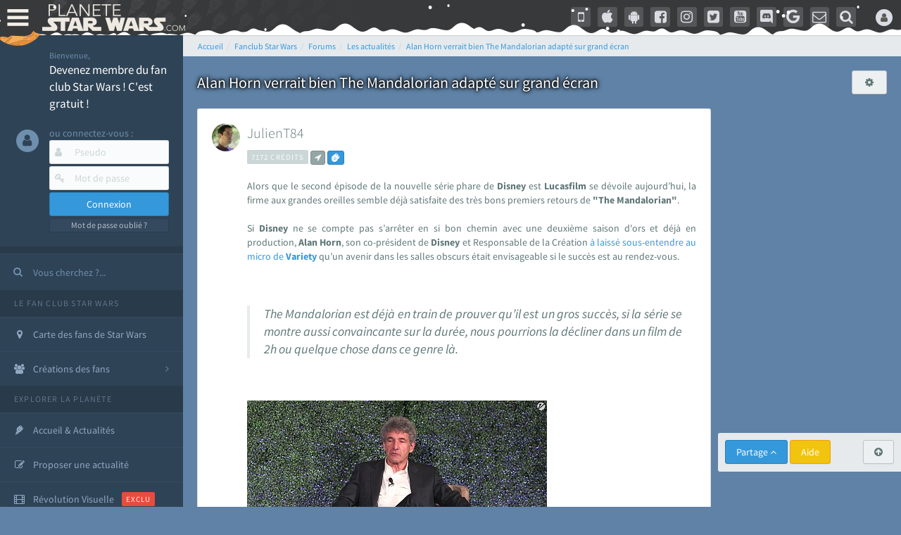

--- FILE ---
content_type: text/html; charset=ISO-8859-1
request_url: https://www.planete-starwars.com/services/forums/les-actualites-alan-horn-verrait-bien-the-mandalorian-adapte-sur-grand-ecran-ftmain39225-0.html
body_size: 55076
content:
<!DOCTYPE html>
<html lang="fr">
<head prefix="og: http://ogp.me/ns# fb: http://ogp.me/ns/fb#">
	<title>Alan Horn verrait bien The Mandalorian adapt&eacute; sur grand &eacute;cran - Forum Star Wa...</title>
	<meta name="description" content="Les forums de discussions de la Plan&egrave;te Star Wars sur Alan Horn verrait bien The Mandalorian adapt&eacute; sur grand &eacute;cran - Fan club Star Wars (ex AnakinWeb) avec les actualit&eacute;s et &eacute;v&eacute;nements sur les films (Rogue Squadron) et s&eacute;ries StarWars (Disney+ The Mandalorian, Ahsoka, Rangers Of the Republic, Andor, Obi-Wan Kenobi, Visions, Lando, The Acolyte), reportages, encyclop&eacute;die, forums, jeux vid&eacute;o...">
			<meta name="keywords" content="">
	<!-- PSW - d1computer - Wed Jan, 10 2024 11:01:39 - https://www.planete-starwars.com/services/forums/les-actualites-alan-horn-verrait-bien-the-mandalorian-adapte-sur-grand-ecran-ftmain39225-0.html (c) 1999-2024 STEREDENN / AW / PSW  -->
	<meta http-equiv="X-UA-Compatible" content="IE=edge,chrome=1">
	<link rel="dns-prefetch" href="//lib.planete-starwars.com">
	<link rel="dns-prefetch" href="//cdn-lib.planete-starwars.com">
	<link rel="dns-prefetch" href="//cdn-img.planete-starwars.com">
	<link rel="dns-prefetch" href="//cdn-partners.planete-starwars.com">
	<link rel="dns-prefetch" href="//cdn-media.planete-starwars.com">
	<link rel="dns-prefetch" href="//cdn-media2.planete-starwars.com">
	<link rel="dns-prefetch" href="//csi.gstatic.com">
	<link rel="dns-prefetch" href="//www.google-analytics.com">
	<link rel="dns-prefetch" href="//onesignal.com">
	<link rel="dns-prefetch" href="//googleads.g.doubleclick.net">
	<link rel="dns-prefetch" href="//adservice.google.com">
	<link rel="dns-prefetch" href="//adservice.google.fr">
	<link rel="preconnect" href="https://bam.eu01.nr-data.net">
	<link rel="preconnect" href="https://js-agent.newrelic.com">
	<link rel="preconnect" href="https://bam.nr-data.net">
	<link rel="preconnect" href="https://rum-collector-2.pingdom.net">
	<link rel="preconnect" href="https://cdn-media.planete-starwars.com">
	<link rel="preconnect" href="https://cdn-media2.planete-starwars.com">
	<link rel="preconnect" href="https://cdn-lib.planete-starwars.com">
	<meta http-equiv="Content-Type" content="text/html; charset=ISO-8859-1">
	<meta name="viewport" content="width=device-width, initial-scale=1.0, minimum-scale=1.0">
		<meta name="copyright" content="1999-2024 STEREDENN / AW / PSW">
	<meta name="rating" content="General">
	<meta name="revisit-after" content="1 day">
	<meta name="language" content="fr">
	<meta name="referrer" content="strict-origin-when-cross-origin">
	<meta http-equiv="Content-Language" content="fr">
	<meta http-equiv="Content-Script-Type" content="text/javascript">
	<meta http-equiv="Content-Style-Type" content="text/css">
	<meta name="robots" content="index,follow,max-snippet:-1,max-image-preview:large,max-video-preview:-1" />
		<script type="text/javascript">
	;window.NREUM||(NREUM={});NREUM.init={privacy:{cookies_enabled:false},ajax:{deny_list:["bam.eu01.nr-data.net"]}};
	;NREUM.loader_config={accountID:"3018477",trustKey:"3018477",agentID:"538541958",licenseKey:"NRJS-85cffaa1117f48fea7d",applicationID:"538541958"};
	;NREUM.info={beacon:"bam.eu01.nr-data.net",errorBeacon:"bam.eu01.nr-data.net",licenseKey:"NRJS-85cffaa1117f48fea7d",applicationID:"538541958",sa:1};
	;/*! For license information please see nr-loader-spa-1.248.0.min.js.LICENSE.txt */
	(()=>{var e,t,r={234:(e,t,r)=>{"use strict";r.d(t,{P_:()=>g,Mt:()=>v,C5:()=>s,DL:()=>A,OP:()=>D,lF:()=>N,Yu:()=>x,Dg:()=>m,CX:()=>c,GE:()=>w,sU:()=>j});var n=r(8632),i=r(9567);const o={beacon:n.ce.beacon,errorBeacon:n.ce.errorBeacon,licenseKey:void 0,applicationID:void 0,sa:void 0,queueTime:void 0,applicationTime:void 0,ttGuid:void 0,user:void 0,account:void 0,product:void 0,extra:void 0,jsAttributes:{},userAttributes:void 0,atts:void 0,transactionName:void 0,tNamePlain:void 0},a={};function s(e){if(!e)throw new Error("All info objects require an agent identifier!");if(!a[e])throw new Error("Info for ".concat(e," was never set"));return a[e]}function c(e,t){if(!e)throw new Error("All info objects require an agent identifier!");a[e]=(0,i.D)(t,o);const r=(0,n.ek)(e);r&&(r.info=a[e])}const u=e=>{if(!e||"string"!=typeof e)return!1;try{document.createDocumentFragment().querySelector(e)}catch{return!1}return!0};var d=r(7056),l=r(50);const f=()=>{const e={mask_selector:"*",block_selector:"[data-nr-block]",mask_input_options:{color:!1,date:!1,"datetime-local":!1,email:!1,month:!1,number:!1,range:!1,search:!1,tel:!1,text:!1,time:!1,url:!1,week:!1,textarea:!1,select:!1,password:!0}};return{feature_flags:[],proxy:{assets:void 0,beacon:void 0},privacy:{cookies_enabled:!0},ajax:{deny_list:void 0,block_internal:!0,enabled:!0,harvestTimeSeconds:10,autoStart:!0},distributed_tracing:{enabled:void 0,exclude_newrelic_header:void 0,cors_use_newrelic_header:void 0,cors_use_tracecontext_headers:void 0,allowed_origins:void 0},session:{domain:void 0,expiresMs:d.oD,inactiveMs:d.Hb},ssl:void 0,obfuscate:void 0,jserrors:{enabled:!0,harvestTimeSeconds:10,autoStart:!0},metrics:{enabled:!0,autoStart:!0},page_action:{enabled:!0,harvestTimeSeconds:30,autoStart:!0},page_view_event:{enabled:!0,autoStart:!0},page_view_timing:{enabled:!0,harvestTimeSeconds:30,long_task:!1,autoStart:!0},session_trace:{enabled:!0,harvestTimeSeconds:10,autoStart:!0},harvest:{tooManyRequestsDelay:60},session_replay:{autoStart:!0,enabled:!1,harvestTimeSeconds:60,sampling_rate:50,error_sampling_rate:50,collect_fonts:!1,inline_images:!1,inline_stylesheet:!0,mask_all_inputs:!0,get mask_text_selector(){return e.mask_selector},set mask_text_selector(t){u(t)?e.mask_selector=t+",[data-nr-mask]":null===t?e.mask_selector=t:(0,l.Z)("An invalid session_replay.mask_selector was provided and will not be used",t)},get block_class(){return"nr-block"},get ignore_class(){return"nr-ignore"},get mask_text_class(){return"nr-mask"},get block_selector(){return e.block_selector},set block_selector(t){u(t)?e.block_selector+=",".concat(t):""!==t&&(0,l.Z)("An invalid session_replay.block_selector was provided and will not be used",t)},get mask_input_options(){return e.mask_input_options},set mask_input_options(t){t&&"object"==typeof t?e.mask_input_options={...t,password:!0}:(0,l.Z)("An invalid session_replay.mask_input_option was provided and will not be used",t)}},spa:{enabled:!0,harvestTimeSeconds:10,autoStart:!0}}},h={},p="All configuration objects require an agent identifier!";function g(e){if(!e)throw new Error(p);if(!h[e])throw new Error("Configuration for ".concat(e," was never set"));return h[e]}function m(e,t){if(!e)throw new Error(p);h[e]=(0,i.D)(t,f());const r=(0,n.ek)(e);r&&(r.init=h[e])}function v(e,t){if(!e)throw new Error(p);var r=g(e);if(r){for(var n=t.split("."),i=0;i<n.length-1;i++)if("object"!=typeof(r=r[n[i]]))return;r=r[n[n.length-1]]}return r}const b={accountID:void 0,trustKey:void 0,agentID:void 0,licenseKey:void 0,applicationID:void 0,xpid:void 0},y={};function A(e){if(!e)throw new Error("All loader-config objects require an agent identifier!");if(!y[e])throw new Error("LoaderConfig for ".concat(e," was never set"));return y[e]}function w(e,t){if(!e)throw new Error("All loader-config objects require an agent identifier!");y[e]=(0,i.D)(t,b);const r=(0,n.ek)(e);r&&(r.loader_config=y[e])}const x=(0,n.mF)().o;var E=r(385),_=r(6818);const T={buildEnv:_.Re,customTransaction:void 0,disabled:!1,distMethod:_.gF,isolatedBacklog:!1,loaderType:void 0,maxBytes:3e4,offset:Math.floor(E._A?.performance?.timeOrigin||E._A?.performance?.timing?.navigationStart||Date.now()),onerror:void 0,origin:""+E._A.location,ptid:void 0,releaseIds:{},session:void 0,xhrWrappable:"function"==typeof E._A.XMLHttpRequest?.prototype?.addEventListener,version:_.q4,denyList:void 0},S={};function D(e){if(!e)throw new Error("All runtime objects require an agent identifier!");if(!S[e])throw new Error("Runtime for ".concat(e," was never set"));return S[e]}function j(e,t){if(!e)throw new Error("All runtime objects require an agent identifier!");S[e]=(0,i.D)(t,T);const r=(0,n.ek)(e);r&&(r.runtime=S[e])}function N(e){return function(e){try{const t=s(e);return!!t.licenseKey&&!!t.errorBeacon&&!!t.applicationID}catch(e){return!1}}(e)}},9567:(e,t,r)=>{"use strict";r.d(t,{D:()=>i});var n=r(50);function i(e,t){try{if(!e||"object"!=typeof e)return(0,n.Z)("Setting a Configurable requires an object as input");if(!t||"object"!=typeof t)return(0,n.Z)("Setting a Configurable requires a model to set its initial properties");const r=Object.create(Object.getPrototypeOf(t),Object.getOwnPropertyDescriptors(t)),o=0===Object.keys(r).length?e:r;for(let a in o)if(void 0!==e[a])try{Array.isArray(e[a])&&Array.isArray(t[a])?r[a]=Array.from(new Set([...e[a],...t[a]])):"object"==typeof e[a]&&"object"==typeof t[a]?r[a]=i(e[a],t[a]):r[a]=e[a]}catch(e){(0,n.Z)("An error occurred while setting a property of a Configurable",e)}return r}catch(e){(0,n.Z)("An error occured while setting a Configurable",e)}}},6818:(e,t,r)=>{"use strict";r.d(t,{Re:()=>i,gF:()=>o,lF:()=>a,q4:()=>n});const n="1.248.0",i="PROD",o="CDN",a="2.0.0-alpha.11"},385:(e,t,r)=>{"use strict";r.d(t,{FN:()=>c,IF:()=>l,LW:()=>a,Nk:()=>h,Tt:()=>u,_A:()=>o,cv:()=>p,iS:()=>s,il:()=>n,ux:()=>d,v6:()=>i,w1:()=>f});const n="undefined"!=typeof window&&!!window.document,i="undefined"!=typeof WorkerGlobalScope&&("undefined"!=typeof self&&self instanceof WorkerGlobalScope&&self.navigator instanceof WorkerNavigator||"undefined"!=typeof globalThis&&globalThis instanceof WorkerGlobalScope&&globalThis.navigator instanceof WorkerNavigator),o=n?window:"undefined"!=typeof WorkerGlobalScope&&("undefined"!=typeof self&&self instanceof WorkerGlobalScope&&self||"undefined"!=typeof globalThis&&globalThis instanceof WorkerGlobalScope&&globalThis),a="complete"===o?.document?.readyState,s=Boolean("hidden"===o?.document?.visibilityState),c=""+o?.location,u=/iPad|iPhone|iPod/.test(o.navigator?.userAgent),d=u&&"undefined"==typeof SharedWorker,l=(()=>{const e=o.navigator?.userAgent?.match(/Firefox[/\s](\d+\.\d+)/);return Array.isArray(e)&&e.length>=2?+e[1]:0})(),f=Boolean(n&&window.document.documentMode),h=!!o.navigator?.sendBeacon,p=Math.floor(o?.performance?.timeOrigin||o?.performance?.timing?.navigationStart||Date.now())},1117:(e,t,r)=>{"use strict";r.d(t,{w:()=>o});var n=r(50);const i={agentIdentifier:"",ee:void 0};class o{constructor(e){try{if("object"!=typeof e)return(0,n.Z)("shared context requires an object as input");this.sharedContext={},Object.assign(this.sharedContext,i),Object.entries(e).forEach((e=>{let[t,r]=e;Object.keys(i).includes(t)&&(this.sharedContext[t]=r)}))}catch(e){(0,n.Z)("An error occured while setting SharedContext",e)}}}},8e3:(e,t,r)=>{"use strict";r.d(t,{L:()=>d,R:()=>c});var n=r(8325),i=r(1284),o=r(4322),a=r(3325);const s={};function c(e,t){const r={staged:!1,priority:a.p[t]||0};u(e),s[e].get(t)||s[e].set(t,r)}function u(e){e&&(s[e]||(s[e]=new Map))}function d(){let e=arguments.length>0&&void 0!==arguments[0]?arguments[0]:"",t=arguments.length>1&&void 0!==arguments[1]?arguments[1]:"feature";if(u(e),!e||!s[e].get(t))return a(t);s[e].get(t).staged=!0;const r=[...s[e]];function a(t){const r=e?n.ee.get(e):n.ee,a=o.X.handlers;if(r.backlog&&a){var s=r.backlog[t],c=a[t];if(c){for(var u=0;s&&u<s.length;++u)l(s[u],c);(0,i.D)(c,(function(e,t){(0,i.D)(t,(function(t,r){r[0].on(e,r[1])}))}))}delete a[t],r.backlog[t]=null,r.emit("drain-"+t,[])}}r.every((e=>{let[t,r]=e;return r.staged}))&&(r.sort(((e,t)=>e[1].priority-t[1].priority)),r.forEach((t=>{let[r]=t;s[e].delete(r),a(r)})))}function l(e,t){var r=e[1];(0,i.D)(t[r],(function(t,r){var n=e[0];if(r[0]===n){var i=r[1],o=e[3],a=e[2];i.apply(o,a)}}))}},8325:(e,t,r)=>{"use strict";r.d(t,{A:()=>c,ee:()=>u});var n=r(8632),i=r(2210),o=r(234);class a{constructor(e){this.contextId=e}}var s=r(3117);const c="nr@context:".concat(s.a),u=function e(t,r){var n={},s={},d={},f=!1;try{f=16===r.length&&(0,o.OP)(r).isolatedBacklog}catch(e){}var h={on:g,addEventListener:g,removeEventListener:function(e,t){var r=n[e];if(!r)return;for(var i=0;i<r.length;i++)r[i]===t&&r.splice(i,1)},emit:function(e,r,n,i,o){!1!==o&&(o=!0);if(u.aborted&&!i)return;t&&o&&t.emit(e,r,n);for(var a=p(n),c=m(e),d=c.length,l=0;l<d;l++)c[l].apply(a,r);var f=b()[s[e]];f&&f.push([h,e,r,a]);return a},get:v,listeners:m,context:p,buffer:function(e,t){const r=b();if(t=t||"feature",h.aborted)return;Object.entries(e||{}).forEach((e=>{let[n,i]=e;s[i]=t,t in r||(r[t]=[])}))},abort:l,aborted:!1,isBuffering:function(e){return!!b()[s[e]]},debugId:r,backlog:f?{}:t&&"object"==typeof t.backlog?t.backlog:{}};return h;function p(e){return e&&e instanceof a?e:e?(0,i.X)(e,c,(()=>new a(c))):new a(c)}function g(e,t){n[e]=m(e).concat(t)}function m(e){return n[e]||[]}function v(t){return d[t]=d[t]||e(h,t)}function b(){return h.backlog}}(void 0,"globalEE"),d=(0,n.fP)();function l(){u.aborted=!0,u.backlog={}}d.ee||(d.ee=u)},5546:(e,t,r)=>{"use strict";r.d(t,{E:()=>n,p:()=>i});var n=r(8325).ee.get("handle");function i(e,t,r,i,o){o?(o.buffer([e],i),o.emit(e,t,r)):(n.buffer([e],i),n.emit(e,t,r))}},4322:(e,t,r)=>{"use strict";r.d(t,{X:()=>o});var n=r(5546);o.on=a;var i=o.handlers={};function o(e,t,r,o){a(o||n.E,i,e,t,r)}function a(e,t,r,i,o){o||(o="feature"),e||(e=n.E);var a=t[o]=t[o]||{};(a[r]=a[r]||[]).push([e,i])}},3239:(e,t,r)=>{"use strict";r.d(t,{bP:()=>s,iz:()=>c,m$:()=>a});var n=r(385);let i=!1,o=!1;try{const e={get passive(){return i=!0,!1},get signal(){return o=!0,!1}};n._A.addEventListener("test",null,e),n._A.removeEventListener("test",null,e)}catch(e){}function a(e,t){return i||o?{capture:!!e,passive:i,signal:t}:!!e}function s(e,t){let r=arguments.length>2&&void 0!==arguments[2]&&arguments[2],n=arguments.length>3?arguments[3]:void 0;window.addEventListener(e,t,a(r,n))}function c(e,t){let r=arguments.length>2&&void 0!==arguments[2]&&arguments[2],n=arguments.length>3?arguments[3]:void 0;document.addEventListener(e,t,a(r,n))}},3117:(e,t,r)=>{"use strict";r.d(t,{a:()=>n});const n=(0,r(4402).Rl)()},4402:(e,t,r)=>{"use strict";r.d(t,{Ht:()=>u,M:()=>c,Rl:()=>a,ky:()=>s});var n=r(385);const i="xxxxxxxx-xxxx-4xxx-yxxx-xxxxxxxxxxxx";function o(e,t){return e?15&e[t]:16*Math.random()|0}function a(){const e=n._A?.crypto||n._A?.msCrypto;let t,r=0;return e&&e.getRandomValues&&(t=e.getRandomValues(new Uint8Array(31))),i.split("").map((e=>"x"===e?o(t,++r).toString(16):"y"===e?(3&o()|8).toString(16):e)).join("")}function s(e){const t=n._A?.crypto||n._A?.msCrypto;let r,i=0;t&&t.getRandomValues&&(r=t.getRandomValues(new Uint8Array(31)));const a=[];for(var s=0;s<e;s++)a.push(o(r,++i).toString(16));return a.join("")}function c(){return s(16)}function u(){return s(32)}},7056:(e,t,r)=>{"use strict";r.d(t,{Bq:()=>n,Hb:()=>o,oD:()=>i});const n="NRBA",i=144e5,o=18e5},7894:(e,t,r)=>{"use strict";function n(){return Math.round(performance.now())}r.d(t,{z:()=>n})},7243:(e,t,r)=>{"use strict";r.d(t,{e:()=>i});var n=r(385);function i(e){if(0===(e||"").indexOf("data:"))return{protocol:"data"};try{const t=new URL(e,location.href),r={port:t.port,hostname:t.hostname,pathname:t.pathname,search:t.search,protocol:t.protocol.slice(0,t.protocol.indexOf(":")),sameOrigin:t.protocol===n._A?.location?.protocol&&t.host===n._A?.location?.host};return r.port&&""!==r.port||("http:"===t.protocol&&(r.port="80"),"https:"===t.protocol&&(r.port="443")),r.pathname&&""!==r.pathname?r.pathname.startsWith("/")||(r.pathname="/".concat(r.pathname)):r.pathname="/",r}catch(e){return{}}}},50:(e,t,r)=>{"use strict";function n(e,t){"function"==typeof console.warn&&(console.warn("New Relic: ".concat(e)),t&&console.warn(t))}r.d(t,{Z:()=>n})},2825:(e,t,r)=>{"use strict";r.d(t,{N:()=>d,T:()=>l});var n=r(8325),i=r(5546),o=r(3325),a=r(385);const s="newrelic";const c={stn:[o.D.sessionTrace],err:[o.D.jserrors,o.D.metrics],ins:[o.D.pageAction],spa:[o.D.spa],sr:[o.D.sessionReplay,o.D.sessionTrace]},u=new Set;function d(e,t){const r=n.ee.get(t);e&&"object"==typeof e&&(u.has(t)||(Object.entries(e).forEach((e=>{let[t,n]=e;c[t]?c[t].forEach((e=>{n?(0,i.p)("feat-"+t,[],void 0,e,r):(0,i.p)("block-"+t,[],void 0,e,r),(0,i.p)("rumresp-"+t,[Boolean(n)],void 0,e,r)})):n&&(0,i.p)("feat-"+t,[],void 0,void 0,r),l[t]=Boolean(n)})),Object.keys(c).forEach((e=>{void 0===l[e]&&(c[e]?.forEach((t=>(0,i.p)("rumresp-"+e,[!1],void 0,t,r))),l[e]=!1)})),u.add(t),function(){let e=arguments.length>0&&void 0!==arguments[0]?arguments[0]:{};try{a._A.dispatchEvent(new CustomEvent(s,{detail:e}))}catch(e){}}({loaded:!0})))}const l={}},2210:(e,t,r)=>{"use strict";r.d(t,{X:()=>i});var n=Object.prototype.hasOwnProperty;function i(e,t,r){if(n.call(e,t))return e[t];var i=r();if(Object.defineProperty&&Object.keys)try{return Object.defineProperty(e,t,{value:i,writable:!0,enumerable:!1}),i}catch(e){}return e[t]=i,i}},1284:(e,t,r)=>{"use strict";r.d(t,{D:()=>n});const n=(e,t)=>Object.entries(e||{}).map((e=>{let[r,n]=e;return t(r,n)}))},4351:(e,t,r)=>{"use strict";r.d(t,{P:()=>o});var n=r(8325);const i=()=>{const e=new WeakSet;return(t,r)=>{if("object"==typeof r&&null!==r){if(e.has(r))return;e.add(r)}return r}};function o(e){try{return JSON.stringify(e,i())}catch(e){try{n.ee.emit("internal-error",[e])}catch(e){}}}},3960:(e,t,r)=>{"use strict";r.d(t,{KB:()=>a,b2:()=>o});var n=r(3239);function i(){return"undefined"==typeof document||"complete"===document.readyState}function o(e,t){if(i())return e();(0,n.bP)("load",e,t)}function a(e){if(i())return e();(0,n.iz)("DOMContentLoaded",e)}},8632:(e,t,r)=>{"use strict";r.d(t,{EZ:()=>d,ce:()=>o,ek:()=>u,fP:()=>a,gG:()=>l,h5:()=>c,mF:()=>s});var n=r(7894),i=r(385);const o={beacon:"bam.nr-data.net",errorBeacon:"bam.nr-data.net"};function a(){return i._A.NREUM||(i._A.NREUM={}),void 0===i._A.newrelic&&(i._A.newrelic=i._A.NREUM),i._A.NREUM}function s(){let e=a();return e.o||(e.o={ST:i._A.setTimeout,SI:i._A.setImmediate,CT:i._A.clearTimeout,XHR:i._A.XMLHttpRequest,REQ:i._A.Request,EV:i._A.Event,PR:i._A.Promise,MO:i._A.MutationObserver,FETCH:i._A.fetch}),e}function c(e,t){let r=a();r.initializedAgents??={},t.initializedAt={ms:(0,n.z)(),date:new Date},r.initializedAgents[e]=t}function u(e){let t=a();return t.initializedAgents?.[e]}function d(e,t){a()[e]=t}function l(){return function(){let e=a();const t=e.info||{};e.info={beacon:o.beacon,errorBeacon:o.errorBeacon,...t}}(),function(){let e=a();const t=e.init||{};e.init={...t}}(),s(),function(){let e=a();const t=e.loader_config||{};e.loader_config={...t}}(),a()}},7956:(e,t,r)=>{"use strict";r.d(t,{N:()=>i});var n=r(3239);function i(e){let t=arguments.length>1&&void 0!==arguments[1]&&arguments[1],r=arguments.length>2?arguments[2]:void 0,i=arguments.length>3?arguments[3]:void 0;(0,n.iz)("visibilitychange",(function(){if(t)return void("hidden"===document.visibilityState&&e());e(document.visibilityState)}),r,i)}},1214:(e,t,r)=>{"use strict";r.d(t,{em:()=>b,u5:()=>D,QU:()=>C,_L:()=>I,Gm:()=>H,Lg:()=>L,BV:()=>G,Kf:()=>K});var n=r(8325),i=r(3117);const o="nr@original:".concat(i.a);var a=Object.prototype.hasOwnProperty,s=!1;function c(e,t){return e||(e=n.ee),r.inPlace=function(e,t,n,i,o){n||(n="");const a="-"===n.charAt(0);for(let s=0;s<t.length;s++){const c=t[s],u=e[c];d(u)||(e[c]=r(u,a?c+n:n,i,c,o))}},r.flag=o,r;function r(t,r,n,s,c){return d(t)?t:(r||(r=""),nrWrapper[o]=t,function(e,t,r){if(Object.defineProperty&&Object.keys)try{return Object.keys(e).forEach((function(r){Object.defineProperty(t,r,{get:function(){return e[r]},set:function(t){return e[r]=t,t}})})),t}catch(e){u([e],r)}for(var n in e)a.call(e,n)&&(t[n]=e[n])}(t,nrWrapper,e),nrWrapper);function nrWrapper(){var o,a,d,l;try{a=this,o=[...arguments],d="function"==typeof n?n(o,a):n||{}}catch(t){u([t,"",[o,a,s],d],e)}i(r+"start",[o,a,s],d,c);try{return l=t.apply(a,o)}catch(e){throw i(r+"err",[o,a,e],d,c),e}finally{i(r+"end",[o,a,l],d,c)}}}function i(r,n,i,o){if(!s||t){var a=s;s=!0;try{e.emit(r,n,i,t,o)}catch(t){u([t,r,n,i],e)}s=a}}}function u(e,t){t||(t=n.ee);try{t.emit("internal-error",e)}catch(e){}}function d(e){return!(e&&"function"==typeof e&&e.apply&&!e[o])}var l=r(2210),f=r(385);const h={},p=f._A.XMLHttpRequest,g="addEventListener",m="removeEventListener",v="nr@wrapped:".concat(n.A);function b(e){var t=function(e){return(e||n.ee).get("events")}(e);if(h[t.debugId]++)return t;h[t.debugId]=1;var r=c(t,!0);function i(e){r.inPlace(e,[g,m],"-",o)}function o(e,t){return e[1]}return"getPrototypeOf"in Object&&(f.il&&y(document,i),y(f._A,i),y(p.prototype,i)),t.on(g+"-start",(function(e,t){var n=e[1];if(null!==n&&("function"==typeof n||"object"==typeof n)){var i=(0,l.X)(n,v,(function(){var e={object:function(){if("function"!=typeof n.handleEvent)return;return n.handleEvent.apply(n,arguments)},function:n}[typeof n];return e?r(e,"fn-",null,e.name||"anonymous"):n}));this.wrapped=e[1]=i}})),t.on(m+"-start",(function(e){e[1]=this.wrapped||e[1]})),t}function y(e,t){let r=e;for(;"object"==typeof r&&!Object.prototype.hasOwnProperty.call(r,g);)r=Object.getPrototypeOf(r);for(var n=arguments.length,i=new Array(n>2?n-2:0),o=2;o<n;o++)i[o-2]=arguments[o];r&&t(r,...i)}var A="fetch-",w=A+"body-",x=["arrayBuffer","blob","json","text","formData"],E=f._A.Request,_=f._A.Response,T="prototype";const S={};function D(e){const t=function(e){return(e||n.ee).get("fetch")}(e);if(!(E&&_&&f._A.fetch))return t;if(S[t.debugId]++)return t;function r(e,r,i){var o=e[r];"function"==typeof o&&(e[r]=function(){var e,r=[...arguments],a={};t.emit(i+"before-start",[r],a),a[n.A]&&a[n.A].dt&&(e=a[n.A].dt);var s=o.apply(this,r);return t.emit(i+"start",[r,e],s),s.then((function(e){return t.emit(i+"end",[null,e],s),e}),(function(e){throw t.emit(i+"end",[e],s),e}))})}return S[t.debugId]=1,x.forEach((e=>{r(E[T],e,w),r(_[T],e,w)})),r(f._A,"fetch",A),t.on(A+"end",(function(e,r){var n=this;if(r){var i=r.headers.get("content-length");null!==i&&(n.rxSize=i),t.emit(A+"done",[null,r],n)}else t.emit(A+"done",[e],n)})),t}const j={},N=["pushState","replaceState"];function C(e){const t=function(e){return(e||n.ee).get("history")}(e);return!f.il||j[t.debugId]++||(j[t.debugId]=1,c(t).inPlace(window.history,N,"-")),t}var R=r(3239);const O={},P=["appendChild","insertBefore","replaceChild"];function I(e){const t=function(e){return(e||n.ee).get("jsonp")}(e);if(!f.il||O[t.debugId])return t;O[t.debugId]=!0;var r=c(t),i=/[?&](?:callback|cb)=([^&#]+)/,o=/(.*)\.([^.]+)/,a=/^(\w+)(\.|$)(.*)$/;function s(e,t){if(!e)return t;const r=e.match(a),n=r[1];return s(r[3],t[n])}return r.inPlace(Node.prototype,P,"dom-"),t.on("dom-start",(function(e){!function(e){if(!e||"string"!=typeof e.nodeName||"script"!==e.nodeName.toLowerCase())return;if("function"!=typeof e.addEventListener)return;var n=(a=e.src,c=a.match(i),c?c[1]:null);var a,c;if(!n)return;var u=function(e){var t=e.match(o);if(t&&t.length>=3)return{key:t[2],parent:s(t[1],window)};return{key:e,parent:window}}(n);if("function"!=typeof u.parent[u.key])return;var d={};function l(){t.emit("jsonp-end",[],d),e.removeEventListener("load",l,(0,R.m$)(!1)),e.removeEventListener("error",f,(0,R.m$)(!1))}function f(){t.emit("jsonp-error",[],d),t.emit("jsonp-end",[],d),e.removeEventListener("load",l,(0,R.m$)(!1)),e.removeEventListener("error",f,(0,R.m$)(!1))}r.inPlace(u.parent,[u.key],"cb-",d),e.addEventListener("load",l,(0,R.m$)(!1)),e.addEventListener("error",f,(0,R.m$)(!1)),t.emit("new-jsonp",[e.src],d)}(e[0])})),t}const k={};function H(e){const t=function(e){return(e||n.ee).get("mutation")}(e);if(!f.il||k[t.debugId])return t;k[t.debugId]=!0;var r=c(t),i=f._A.MutationObserver;return i&&(window.MutationObserver=function(e){return this instanceof i?new i(r(e,"fn-")):i.apply(this,arguments)},MutationObserver.prototype=i.prototype),t}const z={};function L(e){const t=function(e){return(e||n.ee).get("promise")}(e);if(z[t.debugId])return t;z[t.debugId]=!0;var r=t.context,i=c(t),a=f._A.Promise;return a&&function(){function e(r){var n=t.context(),o=i(r,"executor-",n,null,!1);const s=Reflect.construct(a,[o],e);return t.context(s).getCtx=function(){return n},s}f._A.Promise=e,Object.defineProperty(e,"name",{value:"Promise"}),e.toString=function(){return a.toString()},Object.setPrototypeOf(e,a),["all","race"].forEach((function(r){const n=a[r];e[r]=function(e){let i=!1;[...e||[]].forEach((e=>{this.resolve(e).then(a("all"===r),a(!1))}));const o=n.apply(this,arguments);return o;function a(e){return function(){t.emit("propagate",[null,!i],o,!1,!1),i=i||!e}}}})),["resolve","reject"].forEach((function(r){const n=a[r];e[r]=function(e){const r=n.apply(this,arguments);return e!==r&&t.emit("propagate",[e,!0],r,!1,!1),r}})),e.prototype=a.prototype;const n=a.prototype.then;a.prototype.then=function(){var e=this,o=r(e);o.promise=e;for(var a=arguments.length,s=new Array(a),c=0;c<a;c++)s[c]=arguments[c];s[0]=i(s[0],"cb-",o,null,!1),s[1]=i(s[1],"cb-",o,null,!1);const u=n.apply(this,s);return o.nextPromise=u,t.emit("propagate",[e,!0],u,!1,!1),u},a.prototype.then[o]=n,t.on("executor-start",(function(e){e[0]=i(e[0],"resolve-",this,null,!1),e[1]=i(e[1],"resolve-",this,null,!1)})),t.on("executor-err",(function(e,t,r){e[1](r)})),t.on("cb-end",(function(e,r,n){t.emit("propagate",[n,!0],this.nextPromise,!1,!1)})),t.on("propagate",(function(e,r,n){this.getCtx&&!r||(this.getCtx=function(){if(e instanceof Promise)var r=t.context(e);return r&&r.getCtx?r.getCtx():this})}))}(),t}const M={},F="setTimeout",B="setInterval",U="clearTimeout",Z="-start",V="-",q=[F,"setImmediate",B,U,"clearImmediate"];function G(e){const t=function(e){return(e||n.ee).get("timer")}(e);if(M[t.debugId]++)return t;M[t.debugId]=1;var r=c(t);return r.inPlace(f._A,q.slice(0,2),F+V),r.inPlace(f._A,q.slice(2,3),B+V),r.inPlace(f._A,q.slice(3),U+V),t.on(B+Z,(function(e,t,n){e[0]=r(e[0],"fn-",null,n)})),t.on(F+Z,(function(e,t,n){this.method=n,this.timerDuration=isNaN(e[1])?0:+e[1],e[0]=r(e[0],"fn-",this,n)})),t}var W=r(50);const X={},Y=["open","send"];function K(e){var t=e||n.ee;const r=function(e){return(e||n.ee).get("xhr")}(t);if(X[r.debugId]++)return r;X[r.debugId]=1,b(t);var i=c(r),o=f._A.XMLHttpRequest,a=f._A.MutationObserver,s=f._A.Promise,u=f._A.setInterval,d="readystatechange",l=["onload","onerror","onabort","onloadstart","onloadend","onprogress","ontimeout"],h=[],p=f._A.XMLHttpRequest=function(e){const t=new o(e),n=r.context(t);try{r.emit("new-xhr",[t],n),t.addEventListener(d,(a=n,function(){var e=this;e.readyState>3&&!a.resolved&&(a.resolved=!0,r.emit("xhr-resolved",[],e)),i.inPlace(e,l,"fn-",w)}),(0,R.m$)(!1))}catch(e){(0,W.Z)("An error occurred while intercepting XHR",e);try{r.emit("internal-error",[e])}catch(e){}}var a;return t};function g(e,t){i.inPlace(t,["onreadystatechange"],"fn-",w)}if(function(e,t){for(var r in e)t[r]=e[r]}(o,p),p.prototype=o.prototype,i.inPlace(p.prototype,Y,"-xhr-",w),r.on("send-xhr-start",(function(e,t){g(e,t),function(e){h.push(e),a&&(m?m.then(A):u?u(A):(v=-v,y.data=v))}(t)})),r.on("open-xhr-start",g),a){var m=s&&s.resolve();if(!u&&!s){var v=1,y=document.createTextNode(v);new a(A).observe(y,{characterData:!0})}}else t.on("fn-end",(function(e){e[0]&&e[0].type===d||A()}));function A(){for(var e=0;e<h.length;e++)g(0,h[e]);h.length&&(h=[])}function w(e,t){return t}return r}},7825:(e,t,r)=>{"use strict";r.d(t,{t:()=>n});const n=r(3325).D.ajax},6660:(e,t,r)=>{"use strict";r.d(t,{t:()=>n});const n=r(3325).D.jserrors},3081:(e,t,r)=>{"use strict";r.d(t,{gF:()=>o,mY:()=>i,t9:()=>n,vz:()=>s,xS:()=>a});const n=r(3325).D.metrics,i="sm",o="cm",a="storeSupportabilityMetrics",s="storeEventMetrics"},4649:(e,t,r)=>{"use strict";r.d(t,{t:()=>n});const n=r(3325).D.pageAction},7633:(e,t,r)=>{"use strict";r.d(t,{t:()=>n});const n=r(3325).D.pageViewEvent},9251:(e,t,r)=>{"use strict";r.d(t,{t:()=>n});const n=r(3325).D.pageViewTiming},7144:(e,t,r)=>{"use strict";r.d(t,{t:()=>n});const n=r(3325).D.sessionReplay},3614:(e,t,r)=>{"use strict";r.d(t,{BST_RESOURCE:()=>i,END:()=>s,FEATURE_NAME:()=>n,FN_END:()=>u,FN_START:()=>c,PUSH_STATE:()=>d,RESOURCE:()=>o,START:()=>a});const n=r(3325).D.sessionTrace,i="bstResource",o="resource",a="-start",s="-end",c="fn"+a,u="fn"+s,d="pushState"},7836:(e,t,r)=>{"use strict";r.d(t,{BODY:()=>x,CB_END:()=>E,CB_START:()=>u,END:()=>w,FEATURE_NAME:()=>i,FETCH:()=>T,FETCH_BODY:()=>v,FETCH_DONE:()=>m,FETCH_START:()=>g,FN_END:()=>c,FN_START:()=>s,INTERACTION:()=>f,INTERACTION_API:()=>d,INTERACTION_EVENTS:()=>o,JSONP_END:()=>b,JSONP_NODE:()=>p,JS_TIME:()=>_,MAX_TIMER_BUDGET:()=>a,REMAINING:()=>l,SPA_NODE:()=>h,START:()=>A,originalSetTimeout:()=>y});var n=r(234);const i=r(3325).D.spa,o=["click","submit","keypress","keydown","keyup","change"],a=999,s="fn-start",c="fn-end",u="cb-start",d="api-ixn-",l="remaining",f="interaction",h="spaNode",p="jsonpNode",g="fetch-start",m="fetch-done",v="fetch-body-",b="jsonp-end",y=n.Yu.ST,A="-start",w="-end",x="-body",E="cb"+w,_="jsTime",T="fetch"},5938:(e,t,r)=>{"use strict";r.d(t,{W:()=>i});var n=r(8325);class i{constructor(e,t,r){this.agentIdentifier=e,this.aggregator=t,this.ee=n.ee.get(e),this.featureName=r,this.blocked=!1}}},7530:(e,t,r)=>{"use strict";r.d(t,{j:()=>b});var n=r(3325),i=r(234),o=r(5546),a=r(8325),s=r(7894),c=r(8e3),u=r(3960),d=r(385),l=r(50),f=r(3081),h=r(8632);function p(){const e=(0,h.gG)();["setErrorHandler","finished","addToTrace","addRelease","addPageAction","setCurrentRouteName","setPageViewName","setCustomAttribute","interaction","noticeError","setUserId","setApplicationVersion","start","recordReplay","pauseReplay"].forEach((t=>{e[t]=function(){for(var r=arguments.length,n=new Array(r),i=0;i<r;i++)n[i]=arguments[i];return function(t){for(var r=arguments.length,n=new Array(r>1?r-1:0),i=1;i<r;i++)n[i-1]=arguments[i];let o=[];return Object.values(e.initializedAgents).forEach((e=>{e.exposed&&e.api[t]&&o.push(e.api[t](...n))})),o.length>1?o:o[0]}(t,...n)}}))}var g=r(2825);const m=e=>{const t=e.startsWith("http");e+="/",r.p=t?e:"https://"+e};let v=!1;function b(e){let t=arguments.length>1&&void 0!==arguments[1]?arguments[1]:{},b=arguments.length>2?arguments[2]:void 0,y=arguments.length>3?arguments[3]:void 0,{init:A,info:w,loader_config:x,runtime:E={loaderType:b},exposed:_=!0}=t;const T=(0,h.gG)();w||(A=T.init,w=T.info,x=T.loader_config),(0,i.Dg)(e.agentIdentifier,A||{}),(0,i.GE)(e.agentIdentifier,x||{}),w.jsAttributes??={},d.v6&&(w.jsAttributes.isWorker=!0),(0,i.CX)(e.agentIdentifier,w);const S=(0,i.P_)(e.agentIdentifier),D=[w.beacon,w.errorBeacon];v||(S.proxy.assets&&(m(S.proxy.assets),D.push(S.proxy.assets)),S.proxy.beacon&&D.push(S.proxy.beacon),p(),(0,h.EZ)("activatedFeatures",g.T)),E.denyList=[...S.ajax.deny_list||[],...S.ajax.block_internal?D:[]],(0,i.sU)(e.agentIdentifier,E),void 0===e.api&&(e.api=function(e,t){t||(0,c.R)(e,"api");const h={};var p=a.ee.get(e),g=p.get("tracer"),m="api-",v=m+"ixn-";function b(t,r,n,o){const a=(0,i.C5)(e);return null===r?delete a.jsAttributes[t]:(0,i.CX)(e,{...a,jsAttributes:{...a.jsAttributes,[t]:r}}),w(m,n,!0,o||null===r?"session":void 0)(t,r)}function y(){}["setErrorHandler","finished","addToTrace","addRelease"].forEach((e=>{h[e]=w(m,e,!0,"api")})),h.addPageAction=w(m,"addPageAction",!0,n.D.pageAction),h.setCurrentRouteName=w(m,"routeName",!0,n.D.spa),h.setPageViewName=function(t,r){if("string"==typeof t)return"/"!==t.charAt(0)&&(t="/"+t),(0,i.OP)(e).customTransaction=(r||"http://custom.transaction")+t,w(m,"setPageViewName",!0)()},h.setCustomAttribute=function(e,t){let r=arguments.length>2&&void 0!==arguments[2]&&arguments[2];if("string"==typeof e){if(["string","number","boolean"].includes(typeof t)||null===t)return b(e,t,"setCustomAttribute",r);(0,l.Z)("Failed to execute setCustomAttribute.\nNon-null value must be a string, number or boolean type, but a type of <".concat(typeof t,"> was provided."))}else(0,l.Z)("Failed to execute setCustomAttribute.\nName must be a string type, but a type of <".concat(typeof e,"> was provided."))},h.setUserId=function(e){if("string"==typeof e||null===e)return b("enduser.id",e,"setUserId",!0);(0,l.Z)("Failed to execute setUserId.\nNon-null value must be a string type, but a type of <".concat(typeof e,"> was provided."))},h.setApplicationVersion=function(e){if("string"==typeof e||null===e)return b("application.version",e,"setApplicationVersion",!1);(0,l.Z)("Failed to execute setApplicationVersion. Expected <String | null>, but got <".concat(typeof e,">."))},h.start=e=>{try{const t=e?"defined":"undefined";(0,o.p)(f.xS,["API/start/".concat(t,"/called")],void 0,n.D.metrics,p);const r=Object.values(n.D);if(void 0===e)e=r;else{if((e=Array.isArray(e)&&e.length?e:[e]).some((e=>!r.includes(e))))return(0,l.Z)("Invalid feature name supplied. Acceptable feature names are: ".concat(r));e.includes(n.D.pageViewEvent)||e.push(n.D.pageViewEvent)}e.forEach((e=>{p.emit("".concat(e,"-opt-in"))}))}catch(e){(0,l.Z)("An unexpected issue occurred",e)}},h.recordReplay=function(){(0,o.p)(f.xS,["API/recordReplay/called"],void 0,n.D.metrics,p),(0,o.p)("recordReplay",[],void 0,n.D.sessionReplay,p)},h.pauseReplay=function(){(0,o.p)(f.xS,["API/pauseReplay/called"],void 0,n.D.metrics,p),(0,o.p)("pauseReplay",[],void 0,n.D.sessionReplay,p)},h.interaction=function(){return(new y).get()};var A=y.prototype={createTracer:function(e,t){var r={},i=this,a="function"==typeof t;return(0,o.p)(f.xS,["API/createTracer/called"],void 0,n.D.metrics,p),(0,o.p)(v+"tracer",[(0,s.z)(),e,r],i,n.D.spa,p),function(){if(g.emit((a?"":"no-")+"fn-start",[(0,s.z)(),i,a],r),a)try{return t.apply(this,arguments)}catch(e){throw g.emit("fn-err",[arguments,this,e],r),e}finally{g.emit("fn-end",[(0,s.z)()],r)}}}};function w(e,t,r,i){return function(){return(0,o.p)(f.xS,["API/"+t+"/called"],void 0,n.D.metrics,p),i&&(0,o.p)(e+t,[(0,s.z)(),...arguments],r?null:this,i,p),r?void 0:this}}function x(){r.e(111).then(r.bind(r,7438)).then((t=>{let{setAPI:r}=t;r(e),(0,c.L)(e,"api")})).catch((()=>(0,l.Z)("Downloading runtime APIs failed...")))}return["actionText","setName","setAttribute","save","ignore","onEnd","getContext","end","get"].forEach((e=>{A[e]=w(v,e,void 0,n.D.spa)})),h.noticeError=function(e,t){"string"==typeof e&&(e=new Error(e)),(0,o.p)(f.xS,["API/noticeError/called"],void 0,n.D.metrics,p),(0,o.p)("err",[e,(0,s.z)(),!1,t],void 0,n.D.jserrors,p)},d.il?(0,u.b2)((()=>x()),!0):x(),h}(e.agentIdentifier,y)),void 0===e.exposed&&(e.exposed=_),v=!0}},1926:(e,t,r)=>{r.nc=(()=>{try{return document?.currentScript?.nonce}catch(e){}return""})()},3325:(e,t,r)=>{"use strict";r.d(t,{D:()=>n,p:()=>i});const n={ajax:"ajax",jserrors:"jserrors",metrics:"metrics",pageAction:"page_action",pageViewEvent:"page_view_event",pageViewTiming:"page_view_timing",sessionReplay:"session_replay",sessionTrace:"session_trace",spa:"spa"},i={[n.pageViewEvent]:1,[n.pageViewTiming]:2,[n.metrics]:3,[n.jserrors]:4,[n.ajax]:5,[n.sessionTrace]:6,[n.pageAction]:7,[n.spa]:8,[n.sessionReplay]:9}}},n={};function i(e){var t=n[e];if(void 0!==t)return t.exports;var o=n[e]={exports:{}};return r[e](o,o.exports,i),o.exports}i.m=r,i.d=(e,t)=>{for(var r in t)i.o(t,r)&&!i.o(e,r)&&Object.defineProperty(e,r,{enumerable:!0,get:t[r]})},i.f={},i.e=e=>Promise.all(Object.keys(i.f).reduce(((t,r)=>(i.f[r](e,t),t)),[])),i.u=e=>({111:"nr-spa",164:"nr-spa-compressor",433:"nr-spa-recorder"}[e]+"-1.248.0.min.js"),i.o=(e,t)=>Object.prototype.hasOwnProperty.call(e,t),e={},t="NRBA-1.248.0.PROD:",i.l=(r,n,o,a)=>{if(e[r])e[r].push(n);else{var s,c;if(void 0!==o)for(var u=document.getElementsByTagName("script"),d=0;d<u.length;d++){var l=u[d];if(l.getAttribute("src")==r||l.getAttribute("data-webpack")==t+o){s=l;break}}s||(c=!0,(s=document.createElement("script")).charset="utf-8",s.timeout=120,i.nc&&s.setAttribute("nonce",i.nc),s.setAttribute("data-webpack",t+o),s.src=r,0!==s.src.indexOf(window.location.origin+"/")&&(s.crossOrigin="anonymous"),s.integrity=i.sriHashes[a],s.crossOrigin="anonymous"),e[r]=[n];var f=(t,n)=>{s.onerror=s.onload=null,clearTimeout(h);var i=e[r];if(delete e[r],s.parentNode&&s.parentNode.removeChild(s),i&&i.forEach((e=>e(n))),t)return t(n)},h=setTimeout(f.bind(null,void 0,{type:"timeout",target:s}),12e4);s.onerror=f.bind(null,s.onerror),s.onload=f.bind(null,s.onload),c&&document.head.appendChild(s)}},i.r=e=>{"undefined"!=typeof Symbol&&Symbol.toStringTag&&Object.defineProperty(e,Symbol.toStringTag,{value:"Module"}),Object.defineProperty(e,"__esModule",{value:!0})},i.p="https://js-agent.newrelic.com/",i.sriHashes={111:"sha512-ZwkW/wLO65ZnBcPIJO2VJVqTtRyXCRZiimLidZm1CYZfRiDwnchDLGFiEKDNkhfy/b1cgD3SElt5YjVudzleDQ=="},(()=>{var e={801:0,92:0};i.f.j=(t,r)=>{var n=i.o(e,t)?e[t]:void 0;if(0!==n)if(n)r.push(n[2]);else{var o=new Promise(((r,i)=>n=e[t]=[r,i]));r.push(n[2]=o);var a=i.p+i.u(t),s=new Error;i.l(a,(r=>{if(i.o(e,t)&&(0!==(n=e[t])&&(e[t]=void 0),n)){var o=r&&("load"===r.type?"missing":r.type),a=r&&r.target&&r.target.src;s.message="Loading chunk "+t+" failed.\n("+o+": "+a+")",s.name="ChunkLoadError",s.type=o,s.request=a,n[1](s)}}),"chunk-"+t,t)}};var t=(t,r)=>{var n,o,[a,s,c]=r,u=0;if(a.some((t=>0!==e[t]))){for(n in s)i.o(s,n)&&(i.m[n]=s[n]);if(c)c(i)}for(t&&t(r);u<a.length;u++)o=a[u],i.o(e,o)&&e[o]&&e[o][0](),e[o]=0},r=self["webpackChunk:NRBA-1.248.0.PROD"]=self["webpackChunk:NRBA-1.248.0.PROD"]||[];r.forEach(t.bind(null,0)),r.push=t.bind(null,r.push.bind(r))})(),(()=>{"use strict";i(1926);var e=i(50);class t{addPageAction(t,r){(0,e.Z)("Call to agent api addPageAction failed. The page action feature is not currently initialized.")}setPageViewName(t,r){(0,e.Z)("Call to agent api setPageViewName failed. The page view feature is not currently initialized.")}setCustomAttribute(t,r,n){(0,e.Z)("Call to agent api setCustomAttribute failed. The js errors feature is not currently initialized.")}noticeError(t,r){(0,e.Z)("Call to agent api noticeError failed. The js errors feature is not currently initialized.")}setUserId(t){(0,e.Z)("Call to agent api setUserId failed. The js errors feature is not currently initialized.")}setApplicationVersion(t){(0,e.Z)("Call to agent api setApplicationVersion failed. The agent is not currently initialized.")}setErrorHandler(t){(0,e.Z)("Call to agent api setErrorHandler failed. The js errors feature is not currently initialized.")}finished(t){(0,e.Z)("Call to agent api finished failed. The page action feature is not currently initialized.")}addRelease(t,r){(0,e.Z)("Call to agent api addRelease failed. The js errors feature is not currently initialized.")}start(t){(0,e.Z)("Call to agent api addRelease failed. The agent is not currently initialized.")}recordReplay(){(0,e.Z)("Call to agent api recordReplay failed. The agent is not currently initialized.")}pauseReplay(){(0,e.Z)("Call to agent api pauseReplay failed. The agent is not currently initialized.")}}var r=i(3325),n=i(234);const o=Object.values(r.D);function a(e){const t={};return o.forEach((r=>{t[r]=function(e,t){return!1!==(0,n.Mt)(t,"".concat(e,".enabled"))}(r,e)})),t}var s=i(7530);var c=i(8e3),u=i(5938),d=i(3960),l=i(385);class f extends u.W{constructor(e,t,r){let i=!(arguments.length>3&&void 0!==arguments[3])||arguments[3];super(e,t,r),this.auto=i,this.abortHandler=void 0,this.featAggregate=void 0,this.onAggregateImported=void 0,!1===(0,n.Mt)(this.agentIdentifier,"".concat(this.featureName,".autoStart"))&&(this.auto=!1),this.auto&&(0,c.R)(e,r)}importAggregator(){let t=arguments.length>0&&void 0!==arguments[0]?arguments[0]:{};if(this.featAggregate)return;if(!this.auto)return void this.ee.on("".concat(this.featureName,"-opt-in"),(()=>{(0,c.R)(this.agentIdentifier,this.featureName),this.auto=!0,this.importAggregator()}));const r=l.il&&!0===(0,n.Mt)(this.agentIdentifier,"privacy.cookies_enabled");let o;this.onAggregateImported=new Promise((e=>{o=e}));const a=async()=>{let n;try{if(r){const{setupAgentSession:e}=await i.e(111).then(i.bind(i,3228));n=e(this.agentIdentifier)}}catch(t){(0,e.Z)("A problem occurred when starting up session manager. This page will not start or extend any session.",t)}try{if(!this.shouldImportAgg(this.featureName,n))return(0,c.L)(this.agentIdentifier,this.featureName),void o(!1);const{lazyFeatureLoader:e}=await i.e(111).then(i.bind(i,8582)),{Aggregate:r}=await e(this.featureName,"aggregate");this.featAggregate=new r(this.agentIdentifier,this.aggregator,t),o(!0)}catch(t){(0,e.Z)("Downloading and initializing ".concat(this.featureName," failed..."),t),this.abortHandler?.(),(0,c.L)(this.agentIdentifier,this.featureName),o(!1)}};l.il?(0,d.b2)((()=>a()),!0):a()}shouldImportAgg(e,t){return e!==r.D.sessionReplay||!!n.Yu.MO&&(!1!==(0,n.Mt)(this.agentIdentifier,"session_trace.enabled")&&(!!t?.isNew||!!t?.state.sessionReplayMode))}}var h=i(7633);class p extends f{static featureName=h.t;constructor(e,t){let r=!(arguments.length>2&&void 0!==arguments[2])||arguments[2];super(e,t,h.t,r),this.importAggregator()}}var g=i(1117),m=i(1284);class v extends g.w{constructor(e){super(e),this.aggregatedData={}}store(e,t,r,n,i){var o=this.getBucket(e,t,r,i);return o.metrics=function(e,t){t||(t={count:0});return t.count+=1,(0,m.D)(e,(function(e,r){t[e]=b(r,t[e])})),t}(n,o.metrics),o}merge(e,t,r,n,i){var o=this.getBucket(e,t,n,i);if(o.metrics){var a=o.metrics;a.count+=r.count,(0,m.D)(r,(function(e,t){if("count"!==e){var n=a[e],i=r[e];i&&!i.c?a[e]=b(i.t,n):a[e]=function(e,t){if(!t)return e;t.c||(t=y(t.t));return t.min=Math.min(e.min,t.min),t.max=Math.max(e.max,t.max),t.t+=e.t,t.sos+=e.sos,t.c+=e.c,t}(i,a[e])}}))}else o.metrics=r}storeMetric(e,t,r,n){var i=this.getBucket(e,t,r);return i.stats=b(n,i.stats),i}getBucket(e,t,r,n){this.aggregatedData[e]||(this.aggregatedData[e]={});var i=this.aggregatedData[e][t];return i||(i=this.aggregatedData[e][t]={params:r||{}},n&&(i.custom=n)),i}get(e,t){return t?this.aggregatedData[e]&&this.aggregatedData[e][t]:this.aggregatedData[e]}take(e){for(var t={},r="",n=!1,i=0;i<e.length;i++)t[r=e[i]]=A(this.aggregatedData[r]),t[r].length&&(n=!0),delete this.aggregatedData[r];return n?t:null}}function b(e,t){return null==e?function(e){e?e.c++:e={c:1};return e}(t):t?(t.c||(t=y(t.t)),t.c+=1,t.t+=e,t.sos+=e*e,e>t.max&&(t.max=e),e<t.min&&(t.min=e),t):{t:e}}function y(e){return{t:e,min:e,max:e,sos:e*e,c:1}}function A(e){return"object"!=typeof e?[]:(0,m.D)(e,w)}function w(e,t){return t}var x=i(8632),E=i(4402),_=i(4351);var T=i(5546),S=i(7956),D=i(3239),j=i(7894),N=i(9251);class C extends f{static featureName=N.t;constructor(e,t){let r=!(arguments.length>2&&void 0!==arguments[2])||arguments[2];super(e,t,N.t,r),l.il&&((0,S.N)((()=>(0,T.p)("docHidden",[(0,j.z)()],void 0,N.t,this.ee)),!0),(0,D.bP)("pagehide",(()=>(0,T.p)("winPagehide",[(0,j.z)()],void 0,N.t,this.ee))),this.importAggregator())}}var R=i(3081);class O extends f{static featureName=R.t9;constructor(e,t){let r=!(arguments.length>2&&void 0!==arguments[2])||arguments[2];super(e,t,R.t9,r),this.importAggregator()}}var P=i(6660);class I{constructor(e,t,r,n){this.name="UncaughtError",this.message=e,this.sourceURL=t,this.line=r,this.column=n}}class k extends f{static featureName=P.t;#e=new Set;constructor(e,t){let n=!(arguments.length>2&&void 0!==arguments[2])||arguments[2];super(e,t,P.t,n);try{this.removeOnAbort=new AbortController}catch(e){}this.ee.on("fn-err",((e,t,n)=>{this.abortHandler&&!this.#e.has(n)&&(this.#e.add(n),(0,T.p)("err",[this.#t(n),(0,j.z)()],void 0,r.D.jserrors,this.ee))})),this.ee.on("internal-error",(e=>{this.abortHandler&&(0,T.p)("ierr",[this.#t(e),(0,j.z)(),!0],void 0,r.D.jserrors,this.ee)})),l._A.addEventListener("unhandledrejection",(e=>{this.abortHandler&&(0,T.p)("err",[this.#r(e),(0,j.z)(),!1,{unhandledPromiseRejection:1}],void 0,r.D.jserrors,this.ee)}),(0,D.m$)(!1,this.removeOnAbort?.signal)),l._A.addEventListener("error",(e=>{this.abortHandler&&(this.#e.has(e.error)?this.#e.delete(e.error):(0,T.p)("err",[this.#n(e),(0,j.z)()],void 0,r.D.jserrors,this.ee))}),(0,D.m$)(!1,this.removeOnAbort?.signal)),this.abortHandler=this.#i,this.importAggregator()}#i(){this.removeOnAbort?.abort(),this.#e.clear(),this.abortHandler=void 0}#t(e){return e instanceof Error?e:void 0!==e?.message?new I(e.message,e.filename||e.sourceURL,e.lineno||e.line,e.colno||e.col):new I("string"==typeof e?e:(0,_.P)(e))}#r(e){let t="Unhandled Promise Rejection: ";if(e?.reason instanceof Error)try{return e.reason.message=t+e.reason.message,e.reason}catch(t){return e.reason}if(void 0===e.reason)return new I(t);const r=this.#t(e.reason);return r.message=t+r.message,r}#n(e){return e.error instanceof Error?e.error:new I(e.message,e.filename,e.lineno,e.colno)}}var H=i(2210);let z=1;const L="nr@id";function M(e){const t=typeof e;return!e||"object"!==t&&"function"!==t?-1:e===l._A?0:(0,H.X)(e,L,(function(){return z++}))}function F(e){if("string"==typeof e&&e.length)return e.length;if("object"==typeof e){if("undefined"!=typeof ArrayBuffer&&e instanceof ArrayBuffer&&e.byteLength)return e.byteLength;if("undefined"!=typeof Blob&&e instanceof Blob&&e.size)return e.size;if(!("undefined"!=typeof FormData&&e instanceof FormData))try{return(0,_.P)(e).length}catch(e){return}}}var B=i(1214),U=i(7243);class Z{constructor(e){this.agentIdentifier=e}generateTracePayload(e){if(!this.shouldGenerateTrace(e))return null;var t=(0,n.DL)(this.agentIdentifier);if(!t)return null;var r=(t.accountID||"").toString()||null,i=(t.agentID||"").toString()||null,o=(t.trustKey||"").toString()||null;if(!r||!i)return null;var a=(0,E.M)(),s=(0,E.Ht)(),c=Date.now(),u={spanId:a,traceId:s,timestamp:c};return(e.sameOrigin||this.isAllowedOrigin(e)&&this.useTraceContextHeadersForCors())&&(u.traceContextParentHeader=this.generateTraceContextParentHeader(a,s),u.traceContextStateHeader=this.generateTraceContextStateHeader(a,c,r,i,o)),(e.sameOrigin&&!this.excludeNewrelicHeader()||!e.sameOrigin&&this.isAllowedOrigin(e)&&this.useNewrelicHeaderForCors())&&(u.newrelicHeader=this.generateTraceHeader(a,s,c,r,i,o)),u}generateTraceContextParentHeader(e,t){return"00-"+t+"-"+e+"-01"}generateTraceContextStateHeader(e,t,r,n,i){return i+"@nr=0-1-"+r+"-"+n+"-"+e+"----"+t}generateTraceHeader(e,t,r,n,i,o){if(!("function"==typeof l._A?.btoa))return null;var a={v:[0,1],d:{ty:"Browser",ac:n,ap:i,id:e,tr:t,ti:r}};return o&&n!==o&&(a.d.tk=o),btoa((0,_.P)(a))}shouldGenerateTrace(e){return this.isDtEnabled()&&this.isAllowedOrigin(e)}isAllowedOrigin(e){var t=!1,r={};if((0,n.Mt)(this.agentIdentifier,"distributed_tracing")&&(r=(0,n.P_)(this.agentIdentifier).distributed_tracing),e.sameOrigin)t=!0;else if(r.allowed_origins instanceof Array)for(var i=0;i<r.allowed_origins.length;i++){var o=(0,U.e)(r.allowed_origins[i]);if(e.hostname===o.hostname&&e.protocol===o.protocol&&e.port===o.port){t=!0;break}}return t}isDtEnabled(){var e=(0,n.Mt)(this.agentIdentifier,"distributed_tracing");return!!e&&!!e.enabled}excludeNewrelicHeader(){var e=(0,n.Mt)(this.agentIdentifier,"distributed_tracing");return!!e&&!!e.exclude_newrelic_header}useNewrelicHeaderForCors(){var e=(0,n.Mt)(this.agentIdentifier,"distributed_tracing");return!!e&&!1!==e.cors_use_newrelic_header}useTraceContextHeadersForCors(){var e=(0,n.Mt)(this.agentIdentifier,"distributed_tracing");return!!e&&!!e.cors_use_tracecontext_headers}}var V=i(7825),q=["load","error","abort","timeout"],G=q.length,W=n.Yu.REQ,X=n.Yu.XHR;class Y extends f{static featureName=V.t;constructor(e,t){let i=!(arguments.length>2&&void 0!==arguments[2])||arguments[2];if(super(e,t,V.t,i),(0,n.OP)(e).xhrWrappable){this.dt=new Z(e),this.handler=(e,t,r,n)=>(0,T.p)(e,t,r,n,this.ee);try{const e={xmlhttprequest:"xhr",fetch:"fetch",beacon:"beacon"};l._A?.performance?.getEntriesByType("resource").forEach((t=>{if(t.initiatorType in e&&0!==t.responseStatus){const n={status:t.responseStatus},i={rxSize:t.transferSize,duration:Math.floor(t.duration),cbTime:0};K(n,t.name),this.handler("xhr",[n,i,t.startTime,t.responseEnd,e[t.initiatorType]],void 0,r.D.ajax)}}))}catch(e){}(0,B.u5)(this.ee),(0,B.Kf)(this.ee),function(e,t,i,o){function a(e){var t=this;t.totalCbs=0,t.called=0,t.cbTime=0,t.end=x,t.ended=!1,t.xhrGuids={},t.lastSize=null,t.loadCaptureCalled=!1,t.params=this.params||{},t.metrics=this.metrics||{},e.addEventListener("load",(function(r){E(t,e)}),(0,D.m$)(!1)),l.IF||e.addEventListener("progress",(function(e){t.lastSize=e.loaded}),(0,D.m$)(!1))}function s(e){this.params={method:e[0]},K(this,e[1]),this.metrics={}}function c(t,r){var i=(0,n.DL)(e);i.xpid&&this.sameOrigin&&r.setRequestHeader("X-NewRelic-ID",i.xpid);var a=o.generateTracePayload(this.parsedOrigin);if(a){var s=!1;a.newrelicHeader&&(r.setRequestHeader("newrelic",a.newrelicHeader),s=!0),a.traceContextParentHeader&&(r.setRequestHeader("traceparent",a.traceContextParentHeader),a.traceContextStateHeader&&r.setRequestHeader("tracestate",a.traceContextStateHeader),s=!0),s&&(this.dt=a)}}function u(e,r){var n=this.metrics,i=e[0],o=this;if(n&&i){var a=F(i);a&&(n.txSize=a)}this.startTime=(0,j.z)(),this.body=i,this.listener=function(e){try{"abort"!==e.type||o.loadCaptureCalled||(o.params.aborted=!0),("load"!==e.type||o.called===o.totalCbs&&(o.onloadCalled||"function"!=typeof r.onload)&&"function"==typeof o.end)&&o.end(r)}catch(e){try{t.emit("internal-error",[e])}catch(e){}}};for(var s=0;s<G;s++)r.addEventListener(q[s],this.listener,(0,D.m$)(!1))}function d(e,t,r){this.cbTime+=e,t?this.onloadCalled=!0:this.called+=1,this.called!==this.totalCbs||!this.onloadCalled&&"function"==typeof r.onload||"function"!=typeof this.end||this.end(r)}function f(e,t){var r=""+M(e)+!!t;this.xhrGuids&&!this.xhrGuids[r]&&(this.xhrGuids[r]=!0,this.totalCbs+=1)}function h(e,t){var r=""+M(e)+!!t;this.xhrGuids&&this.xhrGuids[r]&&(delete this.xhrGuids[r],this.totalCbs-=1)}function p(){this.endTime=(0,j.z)()}function g(e,r){r instanceof X&&"load"===e[0]&&t.emit("xhr-load-added",[e[1],e[2]],r)}function m(e,r){r instanceof X&&"load"===e[0]&&t.emit("xhr-load-removed",[e[1],e[2]],r)}function v(e,t,r){t instanceof X&&("onload"===r&&(this.onload=!0),("load"===(e[0]&&e[0].type)||this.onload)&&(this.xhrCbStart=(0,j.z)()))}function b(e,r){this.xhrCbStart&&t.emit("xhr-cb-time",[(0,j.z)()-this.xhrCbStart,this.onload,r],r)}function y(e){var t,r=e[1]||{};if("string"==typeof e[0]?0===(t=e[0]).length&&l.il&&(t=""+l._A.location.href):e[0]&&e[0].url?t=e[0].url:l._A?.URL&&e[0]&&e[0]instanceof URL?t=e[0].href:"function"==typeof e[0].toString&&(t=e[0].toString()),"string"==typeof t&&0!==t.length){t&&(this.parsedOrigin=(0,U.e)(t),this.sameOrigin=this.parsedOrigin.sameOrigin);var n=o.generateTracePayload(this.parsedOrigin);if(n&&(n.newrelicHeader||n.traceContextParentHeader))if(e[0]&&e[0].headers)s(e[0].headers,n)&&(this.dt=n);else{var i={};for(var a in r)i[a]=r[a];i.headers=new Headers(r.headers||{}),s(i.headers,n)&&(this.dt=n),e.length>1?e[1]=i:e.push(i)}}function s(e,t){var r=!1;return t.newrelicHeader&&(e.set("newrelic",t.newrelicHeader),r=!0),t.traceContextParentHeader&&(e.set("traceparent",t.traceContextParentHeader),t.traceContextStateHeader&&e.set("tracestate",t.traceContextStateHeader),r=!0),r}}function A(e,t){this.params={},this.metrics={},this.startTime=(0,j.z)(),this.dt=t,e.length>=1&&(this.target=e[0]),e.length>=2&&(this.opts=e[1]);var r,n=this.opts||{},i=this.target;"string"==typeof i?r=i:"object"==typeof i&&i instanceof W?r=i.url:l._A?.URL&&"object"==typeof i&&i instanceof URL&&(r=i.href),K(this,r);var o=(""+(i&&i instanceof W&&i.method||n.method||"GET")).toUpperCase();this.params.method=o,this.body=n.body,this.txSize=F(n.body)||0}function w(e,t){var n;this.endTime=(0,j.z)(),this.params||(this.params={}),this.params.status=t?t.status:0,"string"==typeof this.rxSize&&this.rxSize.length>0&&(n=+this.rxSize);var o={txSize:this.txSize,rxSize:n,duration:(0,j.z)()-this.startTime};i("xhr",[this.params,o,this.startTime,this.endTime,"fetch"],this,r.D.ajax)}function x(e){var t=this.params,n=this.metrics;if(!this.ended){this.ended=!0;for(var o=0;o<G;o++)e.removeEventListener(q[o],this.listener,!1);t.aborted||(n.duration=(0,j.z)()-this.startTime,this.loadCaptureCalled||4!==e.readyState?null==t.status&&(t.status=0):E(this,e),n.cbTime=this.cbTime,i("xhr",[t,n,this.startTime,this.endTime,"xhr"],this,r.D.ajax))}}function E(e,t){e.params.status=t.status;var r=function(e,t){var r=e.responseType;return"json"===r&&null!==t?t:"arraybuffer"===r||"blob"===r||"json"===r?F(e.response):"text"===r||""===r||void 0===r?F(e.responseText):void 0}(t,e.lastSize);if(r&&(e.metrics.rxSize=r),e.sameOrigin){var n=t.getResponseHeader("X-NewRelic-App-Data");n&&(e.params.cat=n.split(", ").pop())}e.loadCaptureCalled=!0}t.on("new-xhr",a),t.on("open-xhr-start",s),t.on("open-xhr-end",c),t.on("send-xhr-start",u),t.on("xhr-cb-time",d),t.on("xhr-load-added",f),t.on("xhr-load-removed",h),t.on("xhr-resolved",p),t.on("addEventListener-end",g),t.on("removeEventListener-end",m),t.on("fn-end",b),t.on("fetch-before-start",y),t.on("fetch-start",A),t.on("fn-start",v),t.on("fetch-done",w)}(e,this.ee,this.handler,this.dt),this.importAggregator()}}}function K(e,t){var r=(0,U.e)(t),n=e.params||e;n.hostname=r.hostname,n.port=r.port,n.protocol=r.protocol,n.host=r.hostname+":"+r.port,n.pathname=r.pathname,e.parsedOrigin=r,e.sameOrigin=r.sameOrigin}var Q=i(3614);const{BST_RESOURCE:J,RESOURCE:ee,START:te,END:re,FEATURE_NAME:ne,FN_END:ie,FN_START:oe,PUSH_STATE:ae}=Q;var se=i(7144);class ce extends f{static featureName=se.t;constructor(e,t){let r=!(arguments.length>2&&void 0!==arguments[2])||arguments[2];super(e,t,se.t,r),this.importAggregator()}}var ue=i(7836);const{FEATURE_NAME:de,START:le,END:fe,BODY:he,CB_END:pe,JS_TIME:ge,FETCH:me,FN_START:ve,CB_START:be,FN_END:ye}=ue;var Ae=i(4649);class we extends f{static featureName=Ae.t;constructor(e,t){let r=!(arguments.length>2&&void 0!==arguments[2])||arguments[2];super(e,t,Ae.t,r),this.importAggregator()}}new class extends t{constructor(t){let r=arguments.length>1&&void 0!==arguments[1]?arguments[1]:(0,E.ky)(16);super(),l._A?(this.agentIdentifier=r,this.sharedAggregator=new v({agentIdentifier:this.agentIdentifier}),this.features={},(0,x.h5)(r,this),this.desiredFeatures=new Set(t.features||[]),this.desiredFeatures.add(p),(0,s.j)(this,t,t.loaderType||"agent"),this.run()):(0,e.Z)("Failed to initial the agent. Could not determine the runtime environment.")}get config(){return{info:(0,n.C5)(this.agentIdentifier),init:(0,n.P_)(this.agentIdentifier),loader_config:(0,n.DL)(this.agentIdentifier),runtime:(0,n.OP)(this.agentIdentifier)}}run(){try{const t=a(this.agentIdentifier),n=[...this.desiredFeatures];n.sort(((e,t)=>r.p[e.featureName]-r.p[t.featureName])),n.forEach((n=>{if(t[n.featureName]||n.featureName===r.D.pageViewEvent){const i=function(e){switch(e){case r.D.ajax:return[r.D.jserrors];case r.D.sessionTrace:return[r.D.ajax,r.D.pageViewEvent];case r.D.sessionReplay:return[r.D.sessionTrace];case r.D.pageViewTiming:return[r.D.pageViewEvent];default:return[]}}(n.featureName);i.every((e=>t[e]))||(0,e.Z)("".concat(n.featureName," is enabled but one or more dependent features has been disabled (").concat((0,_.P)(i),"). This may cause unintended consequences or missing data...")),this.features[n.featureName]=new n(this.agentIdentifier,this.sharedAggregator)}}))}catch(t){(0,e.Z)("Failed to initialize all enabled instrument classes (agent aborted) -",t);for(const e in this.features)this.features[e].abortHandler?.();const r=(0,x.fP)();return delete r.initializedAgents[this.agentIdentifier]?.api,delete r.initializedAgents[this.agentIdentifier]?.features,delete this.sharedAggregator,r.ee?.abort(),delete r.ee?.get(this.agentIdentifier),!1}}addToTrace(t){(0,e.Z)("Call to agent api addToTrace failed. The session trace feature is not currently initialized.")}setCurrentRouteName(t){(0,e.Z)("Call to agent api setCurrentRouteName failed. The spa feature is not currently initialized.")}interaction(){(0,e.Z)("Call to agent api interaction failed. The spa feature is not currently initialized.")}}({features:[Y,p,C,class extends f{static featureName=ne;constructor(e,t){if(super(e,t,ne,!(arguments.length>2&&void 0!==arguments[2])||arguments[2]),!l.il)return;const n=this.ee;let i;(0,B.QU)(n),this.eventsEE=(0,B.em)(n),this.eventsEE.on(oe,(function(e,t){this.bstStart=(0,j.z)()})),this.eventsEE.on(ie,(function(e,t){(0,T.p)("bst",[e[0],t,this.bstStart,(0,j.z)()],void 0,r.D.sessionTrace,n)})),n.on(ae+te,(function(e){this.time=(0,j.z)(),this.startPath=location.pathname+location.hash})),n.on(ae+re,(function(e){(0,T.p)("bstHist",[location.pathname+location.hash,this.startPath,this.time],void 0,r.D.sessionTrace,n)}));try{i=new PerformanceObserver((e=>{const t=e.getEntries();(0,T.p)(J,[t],void 0,r.D.sessionTrace,n)})),i.observe({type:ee,buffered:!0})}catch(e){}this.importAggregator({resourceObserver:i})}},ce,O,we,k,class extends f{static featureName=de;constructor(e,t){if(super(e,t,de,!(arguments.length>2&&void 0!==arguments[2])||arguments[2]),!l.il)return;if(!(0,n.OP)(e).xhrWrappable)return;try{this.removeOnAbort=new AbortController}catch(e){}let r,i=0;const o=this.ee.get("tracer"),a=(0,B._L)(this.ee),s=(0,B.Lg)(this.ee),c=(0,B.BV)(this.ee),u=(0,B.Kf)(this.ee),d=this.ee.get("events"),f=(0,B.u5)(this.ee),h=(0,B.QU)(this.ee),p=(0,B.Gm)(this.ee);function g(e,t){h.emit("newURL",[""+window.location,t])}function m(){i++,r=window.location.hash,this[ve]=(0,j.z)()}function v(){i--,window.location.hash!==r&&g(0,!0);var e=(0,j.z)();this[ge]=~~this[ge]+e-this[ve],this[ye]=e}function b(e,t){e.on(t,(function(){this[t]=(0,j.z)()}))}this.ee.on(ve,m),s.on(be,m),a.on(be,m),this.ee.on(ye,v),s.on(pe,v),a.on(pe,v),this.ee.buffer([ve,ye,"xhr-resolved"],this.featureName),d.buffer([ve],this.featureName),c.buffer(["setTimeout"+fe,"clearTimeout"+le,ve],this.featureName),u.buffer([ve,"new-xhr","send-xhr"+le],this.featureName),f.buffer([me+le,me+"-done",me+he+le,me+he+fe],this.featureName),h.buffer(["newURL"],this.featureName),p.buffer([ve],this.featureName),s.buffer(["propagate",be,pe,"executor-err","resolve"+le],this.featureName),o.buffer([ve,"no-"+ve],this.featureName),a.buffer(["new-jsonp","cb-start","jsonp-error","jsonp-end"],this.featureName),b(f,me+le),b(f,me+"-done"),b(a,"new-jsonp"),b(a,"jsonp-end"),b(a,"cb-start"),h.on("pushState-end",g),h.on("replaceState-end",g),window.addEventListener("hashchange",g,(0,D.m$)(!0,this.removeOnAbort?.signal)),window.addEventListener("load",g,(0,D.m$)(!0,this.removeOnAbort?.signal)),window.addEventListener("popstate",(function(){g(0,i>1)}),(0,D.m$)(!0,this.removeOnAbort?.signal)),this.abortHandler=this.#i,this.importAggregator()}#i(){this.removeOnAbort?.abort(),this.abortHandler=void 0}}],loaderType:"spa"})})()})();
	</script>
	<link rel="preload" href="//cdn-lib.planete-starwars.com/assets/fonts/sourcesanspro/fonts/sspnorm400.woff2" as="font" crossorigin>
	<link rel="preload" href="//cdn-lib.planete-starwars.com/assets/fonts/sourcesanspro/fonts/sspnorm700.woff2" as="font" crossorigin>
	<link rel="preload" href="//cdn-lib.planete-starwars.com/assets/fonts/sourcesanspro/fonts/sspnorm300.woff2" as="font" crossorigin>
	<link rel="preload" href="//cdn-lib.planete-starwars.com/assets/fonts/sourcesanspro/fonts/sspital400.woff2" as="font" crossorigin>
	<link rel="preload" href="//cdn-lib.planete-starwars.com/assets/fonts/psw/font/psw.woff2?12201336" as="font" crossorigin>
	<link rel="preload" href="//cdn-lib.planete-starwars.com/assets/fonts/font-awesome-4-7/fonts/fontawesome-webfont.woff2?v=4.7.0" as="font" crossorigin>
	<link rel="preload" href="//cdn-lib.planete-starwars.com/assets/fonts/font-awesome-5-10-2/webfonts/fa-brands-400.woff2" as="font" crossorigin>
	<link rel="preload" href="//cdn-lib.planete-starwars.com/assets/fonts/pswemoji/fonts/PSWemoji.ttf?vdea67" as="font" crossorigin>	
	<!-- ICONS -->
	<link rel="apple-touch-icon" href="https://cdn-img.planete-starwars.com/apple-touch-icon.png?v=76546584">
	<link rel="icon" type="image/png" sizes="32x32" href="https://cdn-img.planete-starwars.com/favicon-32x32.png?v=76546584">
	<link rel="icon" type="image/png" sizes="194x194" href="https://cdn-img.planete-starwars.com/favicon-194x194.png?v=76546584">
	<link rel="icon" type="image/png" sizes="192x192" href="https://cdn-img.planete-starwars.com/android-chrome-192x192.png?v=76546584">
	<link rel="icon" type="image/png" sizes="16x16" href="https://cdn-img.planete-starwars.com/favicon-16x16.png?v=76546584">
	<link rel="mask-icon" href="https://cdn-img.planete-starwars.com/safari-pinned-tab-round.svg?v=76546584" color="#f29040">
	<link rel="shortcut icon" href="https://cdn-img.planete-starwars.com/favicon.ico?v=76546584">
	<meta name="msapplication-TileColor" content="#38393b"> 	<meta name="msapplication-config" content="https://cdn-img.planete-starwars.com/browserconfig.xml?v=76546584">
	<meta name="theme-color" content="#38393b"> 	<meta name="apple-mobile-web-app-title" content="Planete StarWars">
	<meta name="application-name" content="Planete StarWars">
	<link rel="manifest" href="https://www.planete-starwars.com/manifest.json?v=76546584">
	<!-- /ICONS -->
	<!-- LINKS -->
	<link rel="alternate" type="application/rss+xml" title="Planete-StarWars.com (RSS)" href="https://www.planete-starwars.com/site/rss.php">
	<link rel="search" type="application/opensearchdescription+xml" title="Moteur Planète Star Wars" href="https://www.planete-starwars.com/site/moteur-planete-starwars.xml">
	<!-- /LINKS -->
	<script>(function(){/*
 Copyright The Closure Library Authors.
 SPDX-License-Identifier: Apache-2.0
*/
'use strict';var g=function(a){var b=0;return function(){return b<a.length?{done:!1,value:a[b++]}:{done:!0}}},l=this||self,m=/^[\w+/_-]+[=]{0,2}$/,p=null,q=function(){},r=function(a){var b=typeof a;if("object"==b)if(a){if(a instanceof Array)return"array";if(a instanceof Object)return b;var c=Object.prototype.toString.call(a);if("[object Window]"==c)return"object";if("[object Array]"==c||"number"==typeof a.length&&"undefined"!=typeof a.splice&&"undefined"!=typeof a.propertyIsEnumerable&&!a.propertyIsEnumerable("splice"))return"array";
if("[object Function]"==c||"undefined"!=typeof a.call&&"undefined"!=typeof a.propertyIsEnumerable&&!a.propertyIsEnumerable("call"))return"function"}else return"null";else if("function"==b&&"undefined"==typeof a.call)return"object";return b},u=function(a,b){function c(){}c.prototype=b.prototype;a.prototype=new c;a.prototype.constructor=a};var v=function(a,b){Object.defineProperty(l,a,{configurable:!1,get:function(){return b},set:q})};var y=function(a,b){this.b=a===w&&b||"";this.a=x},x={},w={};var aa=function(a,b){a.src=b instanceof y&&b.constructor===y&&b.a===x?b.b:"type_error:TrustedResourceUrl";if(null===p)b:{b=l.document;if((b=b.querySelector&&b.querySelector("script[nonce]"))&&(b=b.nonce||b.getAttribute("nonce"))&&m.test(b)){p=b;break b}p=""}b=p;b&&a.setAttribute("nonce",b)};var z=function(){return Math.floor(2147483648*Math.random()).toString(36)+Math.abs(Math.floor(2147483648*Math.random())^+new Date).toString(36)};var A=function(a,b){b=String(b);"application/xhtml+xml"===a.contentType&&(b=b.toLowerCase());return a.createElement(b)},B=function(a){this.a=a||l.document||document};B.prototype.appendChild=function(a,b){a.appendChild(b)};var C=function(a,b,c,d,e,f){try{var k=a.a,h=A(a.a,"SCRIPT");h.async=!0;aa(h,b);k.head.appendChild(h);h.addEventListener("load",function(){e();d&&k.head.removeChild(h)});h.addEventListener("error",function(){0<c?C(a,b,c-1,d,e,f):(d&&k.head.removeChild(h),f())})}catch(n){f()}};var ba=l.atob("aHR0cHM6Ly93d3cuZ3N0YXRpYy5jb20vaW1hZ2VzL2ljb25zL21hdGVyaWFsL3N5c3RlbS8xeC93YXJuaW5nX2FtYmVyXzI0ZHAucG5n"),ca=l.atob("WW91IGFyZSBzZWVpbmcgdGhpcyBtZXNzYWdlIGJlY2F1c2UgYWQgb3Igc2NyaXB0IGJsb2NraW5nIHNvZnR3YXJlIGlzIGludGVyZmVyaW5nIHdpdGggdGhpcyBwYWdlLg=="),da=l.atob("RGlzYWJsZSBhbnkgYWQgb3Igc2NyaXB0IGJsb2NraW5nIHNvZnR3YXJlLCB0aGVuIHJlbG9hZCB0aGlzIHBhZ2Uu"),ea=function(a,b,c){this.b=a;this.f=new B(this.b);this.a=null;this.c=[];this.g=!1;this.i=b;this.h=c},F=function(a){if(a.b.body&&!a.g){var b=
function(){D(a);l.setTimeout(function(){return E(a,3)},50)};C(a.f,a.i,2,!0,function(){l[a.h]||b()},b);a.g=!0}},D=function(a){for(var b=G(1,5),c=0;c<b;c++){var d=H(a);a.b.body.appendChild(d);a.c.push(d)}b=H(a);b.style.bottom="0";b.style.left="0";b.style.position="fixed";b.style.width=G(100,110).toString()+"%";b.style.zIndex=G(2147483544,2147483644).toString();b.style["background-color"]=I(249,259,242,252,219,229);b.style["box-shadow"]="0 0 12px #888";b.style.color=I(0,10,0,10,0,10);b.style.display=
"flex";b.style["justify-content"]="center";b.style["font-family"]="Roboto, Arial";c=H(a);c.style.width=G(80,85).toString()+"%";c.style.maxWidth=G(750,775).toString()+"px";c.style.margin="24px";c.style.display="flex";c.style["align-items"]="flex-start";c.style["justify-content"]="center";d=A(a.f.a,"IMG");d.className=z();d.src=ba;d.style.height="24px";d.style.width="24px";d.style["padding-right"]="16px";var e=H(a),f=H(a);f.style["font-weight"]="bold";f.textContent=ca;var k=H(a);k.textContent=da;J(a,
e,f);J(a,e,k);J(a,c,d);J(a,c,e);J(a,b,c);a.a=b;a.b.body.appendChild(a.a);b=G(1,5);for(c=0;c<b;c++)d=H(a),a.b.body.appendChild(d),a.c.push(d)},J=function(a,b,c){for(var d=G(1,5),e=0;e<d;e++){var f=H(a);b.appendChild(f)}b.appendChild(c);c=G(1,5);for(d=0;d<c;d++)e=H(a),b.appendChild(e)},G=function(a,b){return Math.floor(a+Math.random()*(b-a))},I=function(a,b,c,d,e,f){return"rgb("+G(Math.max(a,0),Math.min(b,255)).toString()+","+G(Math.max(c,0),Math.min(d,255)).toString()+","+G(Math.max(e,0),Math.min(f,
255)).toString()+")"},H=function(a){a=A(a.f.a,"DIV");a.className=z();return a},E=function(a,b){0>=b||null!=a.a&&0!=a.a.offsetHeight&&0!=a.a.offsetWidth||(fa(a),D(a),l.setTimeout(function(){return E(a,b-1)},50))},fa=function(a){var b=a.c;var c="undefined"!=typeof Symbol&&Symbol.iterator&&b[Symbol.iterator];b=c?c.call(b):{next:g(b)};for(c=b.next();!c.done;c=b.next())(c=c.value)&&c.parentNode&&c.parentNode.removeChild(c);a.c=[];(b=a.a)&&b.parentNode&&b.parentNode.removeChild(b);a.a=null};var ia=function(a,b,c,d,e){var f=ha(c),k=function(n){n.appendChild(f);l.setTimeout(function(){f?(0!==f.offsetHeight&&0!==f.offsetWidth?b():a(),f.parentNode&&f.parentNode.removeChild(f)):a()},d)},h=function(n){document.body?k(document.body):0<n?l.setTimeout(function(){h(n-1)},e):b()};h(3)},ha=function(a){var b=document.createElement("div");b.className=a;b.style.width="1px";b.style.height="1px";b.style.position="absolute";b.style.left="-10000px";b.style.top="-10000px";b.style.zIndex="-10000";return b};var K={},L=null;var M=function(){},N="function"==typeof Uint8Array,O=function(a,b){a.b=null;b||(b=[]);a.j=void 0;a.f=-1;a.a=b;a:{if(b=a.a.length){--b;var c=a.a[b];if(!(null===c||"object"!=typeof c||Array.isArray(c)||N&&c instanceof Uint8Array)){a.g=b-a.f;a.c=c;break a}}a.g=Number.MAX_VALUE}a.i={}},P=[],Q=function(a,b){if(b<a.g){b+=a.f;var c=a.a[b];return c===P?a.a[b]=[]:c}if(a.c)return c=a.c[b],c===P?a.c[b]=[]:c},R=function(a,b,c){a.b||(a.b={});if(!a.b[c]){var d=Q(a,c);d&&(a.b[c]=new b(d))}return a.b[c]};
M.prototype.h=N?function(){var a=Uint8Array.prototype.toJSON;Uint8Array.prototype.toJSON=function(){var b;void 0===b&&(b=0);if(!L){L={};for(var c="ABCDEFGHIJKLMNOPQRSTUVWXYZabcdefghijklmnopqrstuvwxyz0123456789".split(""),d=["+/=","+/","-_=","-_.","-_"],e=0;5>e;e++){var f=c.concat(d[e].split(""));K[e]=f;for(var k=0;k<f.length;k++){var h=f[k];void 0===L[h]&&(L[h]=k)}}}b=K[b];c=[];for(d=0;d<this.length;d+=3){var n=this[d],t=(e=d+1<this.length)?this[d+1]:0;h=(f=d+2<this.length)?this[d+2]:0;k=n>>2;n=(n&
3)<<4|t>>4;t=(t&15)<<2|h>>6;h&=63;f||(h=64,e||(t=64));c.push(b[k],b[n],b[t]||"",b[h]||"")}return c.join("")};try{return JSON.stringify(this.a&&this.a,S)}finally{Uint8Array.prototype.toJSON=a}}:function(){return JSON.stringify(this.a&&this.a,S)};var S=function(a,b){return"number"!==typeof b||!isNaN(b)&&Infinity!==b&&-Infinity!==b?b:String(b)};M.prototype.toString=function(){return this.a.toString()};var T=function(a){O(this,a)};u(T,M);var U=function(a){O(this,a)};u(U,M);var ja=function(a,b){this.c=new B(a);var c=R(b,T,5);c=new y(w,Q(c,4)||"");this.b=new ea(a,c,Q(b,4));this.a=b},ka=function(a,b,c,d){b=new T(b?JSON.parse(b):null);b=new y(w,Q(b,4)||"");C(a.c,b,3,!1,c,function(){ia(function(){F(a.b);d(!1)},function(){d(!0)},Q(a.a,2),Q(a.a,3),Q(a.a,1))})};var la=function(a,b){V(a,"internal_api_load_with_sb",function(c,d,e){ka(b,c,d,e)});V(a,"internal_api_sb",function(){F(b.b)})},V=function(a,b,c){a=l.btoa(a+b);v(a,c)},W=function(a,b,c){for(var d=[],e=2;e<arguments.length;++e)d[e-2]=arguments[e];e=l.btoa(a+b);e=l[e];if("function"==r(e))e.apply(null,d);else throw Error("API not exported.");};var X=function(a){O(this,a)};u(X,M);var Y=function(a){this.h=window;this.a=a;this.b=Q(this.a,1);this.f=R(this.a,T,2);this.g=R(this.a,U,3);this.c=!1};Y.prototype.start=function(){ma();var a=new ja(this.h.document,this.g);la(this.b,a);na(this)};
var ma=function(){var a=function(){if(!l.frames.googlefcPresent)if(document.body){var b=document.createElement("iframe");b.style.display="none";b.style.width="0px";b.style.height="0px";b.style.border="none";b.style.zIndex="-1000";b.style.left="-1000px";b.style.top="-1000px";b.name="googlefcPresent";document.body.appendChild(b)}else l.setTimeout(a,5)};a()},na=function(a){var b=Date.now();W(a.b,"internal_api_load_with_sb",a.f.h(),function(){var c;var d=a.b,e=l[l.btoa(d+"loader_js")];if(e){e=l.atob(e);
e=parseInt(e,10);d=l.btoa(d+"loader_js").split(".");var f=l;d[0]in f||"undefined"==typeof f.execScript||f.execScript("var "+d[0]);for(;d.length&&(c=d.shift());)d.length?f[c]&&f[c]!==Object.prototype[c]?f=f[c]:f=f[c]={}:f[c]=null;c=Math.abs(b-e);c=1728E5>c?0:c}else c=-1;0!=c&&(W(a.b,"internal_api_sb"),Z(a,Q(a.a,6)))},function(c){Z(a,c?Q(a.a,4):Q(a.a,5))})},Z=function(a,b){a.c||(a.c=!0,a=new l.XMLHttpRequest,a.open("GET",b,!0),a.send())};(function(a,b){l[a]=function(c){for(var d=[],e=0;e<arguments.length;++e)d[e-0]=arguments[e];l[a]=q;b.apply(null,d)}})("__d3lUW8vwsKlB__",function(a){"function"==typeof window.atob&&(a=window.atob(a),a=new X(a?JSON.parse(a):null),(new Y(a)).start())});}).call(this);
window.__d3lUW8vwsKlB__("[base64]");</script>	
	<!-- APPLE -->
	<meta name="apple-touch-fullscreen" content="yes">
	<meta name="apple-itunes-app" content="app-id=991761857">
	<meta name="apple-mobile-web-app-capable" content="yes">
	<meta name="apple-mobile-web-app-status-bar-style" content="black">
	<meta name="apple-mobile-web-app-title" content="PSW">
	<link href="https://cdn-img.planete-starwars.com/splash/iphone5_splash.png?v=76546583" media="(device-width: 320px) and (device-height: 568px) and (-webkit-device-pixel-ratio: 2)" rel="apple-touch-startup-image">
	<link href="https://cdn-img.planete-starwars.com/splash/iphone6_splash.png?v=76546583" media="(device-width: 375px) and (device-height: 667px) and (-webkit-device-pixel-ratio: 2)" rel="apple-touch-startup-image">
	<link href="https://cdn-img.planete-starwars.com/splash/iphoneplus_splash.png?v=76546583" media="(device-width: 621px) and (device-height: 1104px) and (-webkit-device-pixel-ratio: 3)" rel="apple-touch-startup-image">
	<link href="https://cdn-img.planete-starwars.com/splash/iphonex_splash.png?v=76546583" media="(device-width: 375px) and (device-height: 812px) and (-webkit-device-pixel-ratio: 3)" rel="apple-touch-startup-image">
	<link href="https://cdn-img.planete-starwars.com/splash/iphonexr_splash.png?v=76546583" media="(device-width: 414px) and (device-height: 896px) and (-webkit-device-pixel-ratio: 2)" rel="apple-touch-startup-image">
	<link href="https://cdn-img.planete-starwars.com/splash/iphonexsmax_splash.png?v=76546583" media="(device-width: 414px) and (device-height: 896px) and (-webkit-device-pixel-ratio: 3)" rel="apple-touch-startup-image">
	<link href="https://cdn-img.planete-starwars.com/splash/ipad_splash.png?v=76546583" media="(device-width: 768px) and (device-height: 1024px) and (-webkit-device-pixel-ratio: 2)" rel="apple-touch-startup-image">
	<link href="https://cdn-img.planete-starwars.com/splash/ipadpro1_splash.png?v=76546583" media="(device-width: 834px) and (device-height: 1112px) and (-webkit-device-pixel-ratio: 2)" rel="apple-touch-startup-image">
	<link href="https://cdn-img.planete-starwars.com/splash/ipadpro3_splash.png?v=76546583" media="(device-width: 834px) and (device-height: 1194px) and (-webkit-device-pixel-ratio: 2)" rel="apple-touch-startup-image">
	<link href="https://cdn-img.planete-starwars.com/splash/ipadpro2_splash.png?v=76546583" media="(device-width: 1024px) and (device-height: 1366px) and (-webkit-device-pixel-ratio: 2)" rel="apple-touch-startup-image">
	<!-- /APPLE -->
	<!-- GOOGLE -->
		<meta itemprop="image" content="https://cdn-img.planete-starwars.com/default.jpg">
		<meta name="google-play-app" content="app-id=com.goodbarber.planetestarwars">
	<link rel="canonical" href="https://www.planete-starwars.com/services/forums/les-actualites-alan-horn-verrait-bien-the-mandalorian-adapte-sur-grand-ecran-ftmain39225-0.html">		<!-- /GOOGLE -->
	<!-- OpenGraph -->
	<meta property="fb:admins" content="644030422">
	<meta property="fb:app_id" content="737370259729152">
	<meta property="fb:pages" content="153390601346043">
	<meta property="og:title" content="Alan Horn verrait bien The Mandalorian adapt&eacute; sur grand &eacute;cran - Forum Star Wars  - Les actualit&eacute;s">
		<meta property="og:url" content="https://www.planete-starwars.com/services/forums/les-actualites-alan-horn-verrait-bien-the-mandalorian-adapte-sur-grand-ecran-ftmain39225-0.html">
		<meta property="og:description" content="Les forums de discussions de la Plan&egrave;te Star Wars sur Alan Horn verrait bien The Mandalorian adapt&eacute; sur grand &eacute;cran - Fan club Star Wars (ex AnakinWeb) avec les actualit&eacute;s et &eacute;v&eacute;nements sur les films (Rogue Squadron) et s&eacute;ries StarWars (Disney+ The Mandalorian, Ahsoka, Rangers Of the Republic, Andor, Obi-Wan Kenobi, Visions, Lando, The Acolyte), reportages, encyclop&eacute;die, forums, jeux vid&eacute;o...">
		<meta property="og:image" content="https://cdn-img.planete-starwars.com/default.jpg">
		<meta property="og:image:alt" content="Alan Horn verrait bien The Mandalorian adapt&eacute; sur grand &eacute;cran - Forum Star Wars  - Les actualit&eacute;s">
	<meta property="og:locale" content="fr_FR">
	<meta property="og:site_name" content="Planete-StarWars.com">
		<meta property="og:type" content="website">
		<!-- /OpenGraph -->
	<!-- Twitter -->
		<meta name="twitter:card" content="summary">
		<meta name="twitter:site" content="@PlaneteStarWars">
	<meta name="twitter:creator" content="@PlaneteStarWars">
	<meta name="twitter:title" content="Alan Horn verrait bien The Mandalorian adapt&eacute; sur grand &eacute;cran - Forum Star Wars  - Les actualit&eacute;s">
	<meta name="twitter:description" content="Les forums de discussions de la Plan&egrave;te Star Wars sur Alan Horn verrait bien The Mandalorian adapt&eacute; sur grand &eacute;cran">
		<meta name="twitter:image" content="https://cdn-img.planete-starwars.com/default.jpg">
		<!-- /Twitter -->
	<!-- CSS -->
	<style>
				body{background-color:#5f82a6}#topnav{background-image:url('https://cdn-img.planete-starwars.com/_main/snowtopF2.png')!important;background-position:0px top!important;background-size:cover!important;}
	.navbar{max-height:50px!important}#topnav.navbar-grape{background-color:#38393b!important}
	@media (max-width:768px){.static-sidebar-wrapper-mob{display:none!important; width:0!important}}
	@media screen and (min-width: 768px) and (max-width: 1112px){.static-sidebar-wrapper-mob{width:50px!important}}
	#panel-advancedoptions {visibility: hidden;}
	//.panel .panel-body {visibility: hidden;}
	.pswadslotresponsive{min-width:300px}.pswcarouselitem img{width:100%}.pswcarouselitem a{color:#fff}#carousel-pswhome-captions,.carousel-caption,.carousel-control,.carousel-inner>.item>a>img{border-top-left-radius:3px;border-top-right-radius:3px;border-bottom-right-radius:3px;border-bottom-left-radius:3px}.pswload{display:none}.pswpartnertitleright,.pswpartnertitleright a{color:rgba(255,255,255,.498039)}.pswresponsive100{width:100%}.pswpluginsul{-webkit-padding-start:17px;line-height:inherit}.pswpluginsul li{padding-bottom:8px}.navbar-brand{background-image:url(https://cdn-img.planete-starwars.com/_main/logo.png);background-size:255px 100px;width:215px;background-position:-40px 0;background-repeat:no-repeat no-repeat}.logoplanete{background-size:80px;width:80px;height:80px;position:absolute;top:-15px;left:-15px;z-index:-1;background-position:50% 0;background-repeat:no-repeat no-repeat}.navbar-brand,body.topnav-collapsed .navbar-brand{background:url(https://cdn-img.planete-starwars.com/_main/logo.png) no-repeat -40px top;background-size:255px 100px!important}#PSWdeprecatedBrowser{display:none}a.username img{height:24px;width:24px;float:right;border-radius:50%}.avatar{width:40px;height:40px;border-radius:50%}#pswwaitload{display:block}#PSWsvglogoMenu{opacity:0}.btn-alizarin{color:#fff;background-color:#e36d4f;border-color:#c23829}.btn-inverse{color:#fff;background-color:#95a5a6;border-color:#7f8c8d}.btn-block{padding-left:15px;padding-right:15px;display:block}.btn{margin-bottom:0;text-align:center;vertical-align:middle;cursor:pointer;border:1px solid transparent;padding:6px 15px;font-size:14px;line-height:1.42857143;-webkit-user-select:none}.btn-info{color:#fff;background-color:#1abdaf;border-color:#16a195}.btn-default{color:#5f7676;background-color:#ecf0f1;border-color:#bdc3c7}.btn-block+.btn-block{margin-top:10px}.btn-block,input[type=button].btn-block,input[type=reset].btn-block,input[type=submit].btn-block{width:100%}.panel-alizarin .panel-heading{color:#fff;background-color:#e36d4f;border-color:#dd502c}.panel-alizarin .panel-heading h2{color:#fff}.badge{display:inline-block;min-width:10px;color:#fff;line-height:10px;text-align:center;background-color:#cbd6d6;border-radius:10px;padding:5px 7px;font-size:12px}.pagination>li>a,pre{line-height:1.42857143}pre{overflow:auto;font-family:Monaco,Menlo,Consolas,"Courier New",monospace;border-radius:3px;display:block;padding:9.5px;margin:0 0 20px;font-size:13px;word-break:break-all;word-wrap:break-word;color:#5f7676;background-color:#f0f3f5;border:1px solid #ccc}small{font-size:.85714em}.pagination>li>a{border:1px solid #dadfe3}.pagination>li:last-child>a{border-top-right-radius:3px;border-bottom-right-radius:3px}.breadcrumb>li,.pagination{display:inline-block}.breadcrumb>li+li+li:before{content:"/\00a0";padding:0 5px;color:#cbd6d6}.pagination{padding-left:0;border-radius:3px}.pagination>li{display:inline}.pagination>li>a{position:relative;float:left;padding:6px 15px;text-decoration:none;color:#3498db;background-color:#fff;margin-left:-1px}.pagination>li:first-child>a{margin-left:0;border-bottom-left-radius:3px;border-top-left-radius:3px}.pagination>.active>a{z-index:2;color:#fff;background-color:#3498db;border-color:#3498db}.pagination>.disabled>a{color:#cbd6d6;background-color:#fff;border-color:#ddd}.pagination-sm>li>a{padding:4px 12px;font-size:13px}.pagination-sm>li:first-child>a{border-bottom-left-radius:2px;border-top-left-radius:2px}.pagination-sm>li:last-child>a{border-bottom-right-radius:2px;border-top-right-radius:2px}.input-group-btn,.label{white-space:nowrap}.media-object{display:block}.media,.media-body{overflow:hidden;zoom:1}.media{margin-top:15px}.media:first-child{margin-top:0}.media-heading{margin:0 0 5px}.media>.pull-left{margin-right:10px}.media-list{padding-left:0;list-style:none}.label{color:#fff;text-align:center}.label-default{background-color:#cbd6d6}.label-danger{background-color:#e74c3c}.embed-responsive .embed-responsive-item,.embed-responsive iframe{position:absolute;top:0;left:0;bottom:0;height:100%;width:100%;border:0}.btn-inverse{color:#fff;background-color:#95a5a6;border-color:#7f8c8d}.pagination{margin:10px 0}.blog .comments .media:first-child{border:none;margin-top:0;padding-top:0}.blog .comments .media{margin-top:20px;padding-top:20px;border-top:1px dashed #e6eaed}.blog .comments .media-body a.person{color:#5f7676}.blog .comments .media-body .time{color:#cbd6d6}.blog .comments .media-body p{margin-bottom:0}.blog .comments .media-body p+p{margin-top:20px}.blog .comments .media-object{border-radius:50%;height:40px;width:40px}.text-muted{color:#cbd6d6}.shortcut-tiles .tiles-footer{text-align:right;padding:7px 10px;letter-spacing:.1em;font-size:12px;text-transform:uppercase}.form-horizontal .form-group{margin-left:-10px;margin-right:-10px}@media (min-width:768px){.form-horizontal .control-label{text-align:right;margin-bottom:0;padding-top:7px}}textarea{border-radius:3px;border:1px solid #dadfe3;padding:6px 10px;background:#fafbfc;-webkit-box-shadow:inset 0 1px 0 rgba(0,0,0,.01)!important;box-shadow:inset 0 1px 0 rgba(0,0,0,.01)!important}fieldset,legend{border:0;padding:0}fieldset{margin:0;min-width:0}legend{display:block;width:100%;margin-bottom:20px;line-height:inherit;color:#5f7676;border-bottom:1px solid #e6e7e8;padding-bottom:5px;font-weight:300;font-size:20px}label{display:inline-block;margin-bottom:10px}.btn,label{font-weight:400}.form-group{margin-bottom:20px}.PSWmobileInternalAdContainer{max-width:100%;border:1px dashed #b2b2b2;border-radius:3px;padding:10px;background-color:#e9e9e9}.PSWmobileInternalAdTitle{max-width:100%;text-align:center;font-size:x-small;color:#b2b2b2;text-transform:uppercase}.PSWmobileInternalAdContainer img{width:50px;height:50px;border-radius:10px;float:left;margin-right:10px}.PSWmobileInternalAdIcon{float:left;margin-right:10px}.PSWmobileInternalAdSpacer{clear:both}.pswpartnertitlemenu,.pswpartnertitlemenu a{color:#60768c}.label{padding:.275em .55em;font-family:'Source Sans Pro','Segoe UI','Droid Sans',Tahoma,Arial,sans-serif;font-weight:400;border-radius:2px;font-size:78%;display:inline-block;text-transform:uppercase;letter-spacing:.1em;line-height:normal;color:rgba(255,255,255,.9)}.tilePSWdesignText{white-space:normal}.info-tiles{margin:0 0 20px;display:block;border-radius:3px}a.info-tiles{background:0}.info-tiles .tiles-body{font-size:36px;border-bottom-right-radius:3px;border-bottom-left-radius:3px}.info-tiles .tiles-body{padding:10px 20px;font-weight:300}.info-tiles.tiles-midnightblue{color:#fff!important}.info-tiles.tiles-midnightblue .tiles-body{background:#34495e}.pswloadbb8KarelEding svg{fill:none;max-width:200px;max-height:90%;position:fixed;top:0;left:0;right:0;bottom:0;margin:auto;z-index:10}.pswloadbb8KarelEding svg path{stroke:#edeae2;stroke-width:5;stroke-dasharray:200;stroke-dashoffset:400;animation:pswbb8loaddraw 1s 15 ease-in-out}@keyframes pswbb8loaddraw{to{stroke-dashoffset:0}}.pswloadbb8KarelEdingGif{fill:none;max-width:150px;max-height:90%;position:fixed;top:200px;left:0;right:0;bottom:0;margin:auto;z-index:10}.fa-google:before{content:"\f1a0"}@media (min-width:1200px){.pswstickbottom{right:0;bottom:50px;border-top-left-radius:3px;border-bottom-left-radius:3px}}@media screen and (min-width:768px){body.sidebar-collapsed .sidebar .widget:not(.stay-on-collapse){display:none!important}body.sidebar-collapsed .sidebar .widget.stay-on-collapse .widget-heading{font-size:0;padding:5px 0}body.sidebar-collapsed .static-sidebar-wrapper,body.sidebar-collapsed .static-sidebar-wrapper>div{white-space:nowrap;width:50px;overflow:visible}body.sidebar-collapsed .static-sidebar-wrapper .widget nav.widget-body>ul.acc-menu ul{border-bottom-right-radius:0}body.sidebar-collapsed .static-sidebar-wrapper .widget nav.widget-body>ul>li{white-space:nowrap;position:relative;border-radius:0}body.sidebar-collapsed .static-sidebar-wrapper .widget nav.widget-body>ul>li>a{border-radius:0}body.sidebar-collapsed .static-sidebar-wrapper .widget nav.widget-body>ul>li.hasChild{border-radius:0}body.sidebar-collapsed .static-sidebar-wrapper .widget nav.widget-body>ul>li.hasChild>a{border-radius:0}body.sidebar-collapsed .static-sidebar-wrapper .widget nav.widget-body>ul>li span{display:none}body.sidebar-collapsed .static-sidebar-wrapper .widget nav.widget-body>ul>li i{margin-right:38px;margin-left:-3px}body.sidebar-collapsed .static-sidebar-wrapper .widget nav.widget-body>ul>li:hover{width:290px;z-index:1512}body.sidebar-collapsed .static-sidebar-wrapper .widget nav.widget-body>ul>li:hover span{display:inline}body.sidebar-collapsed .static-sidebar-wrapper .widget nav.widget-body>ul>li:hover>ul{display:block;position:absolute;left:50px;width:240px}body.sidebar-collapsed .static-sidebar-wrapper .widget nav.widget-body>ul>li:hover>ul>li>a{padding-left:20px}body.sidebar-collapsed .static-sidebar-wrapper .widget nav.widget-body>ul>li:hover>ul>li li>a{padding-left:40px}body.sidebar-collapsed .static-sidebar-wrapper .widget nav.widget-body>ul>li:hover>ul>li li li>a{padding-left:60px}body.sidebar-collapsed .static-sidebar-wrapper .widget nav.widget-body>ul>li:hover>ul>li li li li>a{padding-left:80px}body.sidebar-collapsed .static-sidebar-wrapper .widget nav.widget-body>ul>li.active>ul{display:none!important}body.sidebar-collapsed .static-sidebar-wrapper .widget nav.widget-body>ul>li.active:hover>ul{display:block!important}body.sidebar-collapsed .static-sidebar-wrapper .widget nav.widget-body>ul.acc-menu>li:first-child:hover>a{box-shadow:1px 0 0 0 rgba(0,0,0,.1),0 -1px 0 0 rgba(0,0,0,.05),0 1px 0 0 rgba(0,0,0,.05),0 2px 0 0 rgba(0,0,0,.05)}body.sidebar-collapsed .static-sidebar-wrapper .widget nav.widget-body>ul.acc-menu>li:first-child:hover{border-bottom-right-radius:0}body.sidebar-collapsed .static-sidebar-wrapper .widget nav.widget-body>ul.acc-menu>li:hover>a{box-shadow:1px 0 0 0 rgba(0,0,0,.1),0 1px 0 0 rgba(0,0,0,.05),0 2px 0 0 rgba(0,0,0,.05);border-top-right-radius:2px;border-bottom-right-radius:2px}body.sidebar-collapsed .static-sidebar-wrapper .widget nav.widget-body>ul.acc-menu>li:hover{border-top-right-radius:2px;border-bottom-right-radius:2px}body.sidebar-collapsed .static-sidebar-wrapper .widget nav.widget-body>ul.acc-menu>li.hasChild:hover>a{border-bottom-right-radius:0}body.sidebar-collapsed .static-sidebar-wrapper .widget nav.widget-body>ul.acc-menu>li>ul{box-shadow:1px 0 0 0 rgba(0,0,0,.1),0 1px 0 0 rgba(0,0,0,.1),0 2px 0 0 rgba(0,0,0,.1);border-bottom-right-radius:2px}}@media (min-width:768px){body.sidebar-collapsed .sidebar .welcome-box{padding:20px 4px}body.sidebar-collapsed .sidebar .welcome-box .tabular-cell:not(.welcome-avatar){display:none}}.sidebar-collapsed #sidebar-search form input[type=text]{visibility:hidden;padding:0 10px 0 50px;width:290px}#wrapper{padding-top:50px!important}.canvas-snow{pointer-events: none;}@-ms-viewport{width:device-width}@font-face{font-family:FontAwesome;font-display:fallback;src:url(//cdn-lib.planete-starwars.com/assets/fonts/font-awesome-4-7/fonts/fontawesome-webfont.eot?v=4.7.0);src:url(//cdn-lib.planete-starwars.com/assets/fonts/font-awesome-4-7/fonts/fontawesome-webfont.eot?#iefix&v=4.7.0) format('embedded-opentype'),url(//cdn-lib.planete-starwars.com/assets/fonts/font-awesome-4-7/fonts/fontawesome-webfont.woff2?v=4.7.0) format('woff2'),url(//cdn-lib.planete-starwars.com/assets/fonts/font-awesome-4-7/fonts/fontawesome-webfont.woff?v=4.7.0) format('woff'),url(//cdn-lib.planete-starwars.com/assets/fonts/font-awesome-4-7/fonts/fontawesome-webfont.ttf?v=4.7.0) format('truetype'),url(//cdn-lib.planete-starwars.com/assets/fonts/font-awesome-4-7/fonts/fontawesome-webfont.svg?v=4.7.0#fontawesomeregular) format('svg');font-weight:400;font-style:normal}@font-face{font-family:"Font Awesome 5 Brands";font-style:normal;font-weight:400;font-display:swap;src:url(//cdn-lib.planete-starwars.com/assets/fonts/font-awesome-5-10-2/webfonts/fa-brands-400.eot);src:url(//cdn-lib.planete-starwars.com/assets/fonts/font-awesome-5-10-2/webfonts/fa-brands-400.eot?#iefix) format("embedded-opentype"),url(//cdn-lib.planete-starwars.com/assets/fonts/font-awesome-5-10-2/webfonts/fa-brands-400.woff2) format("woff2"),url(//cdn-lib.planete-starwars.com/assets/fonts/font-awesome-5-10-2/webfonts/fa-brands-400.woff) format("woff"),url(//cdn-lib.planete-starwars.com/assets/fonts/font-awesome-5-10-2/webfonts/fa-brands-400.ttf) format("truetype"),url(//cdn-lib.planete-starwars.com/assets/fonts/font-awesome-5-10-2/webfonts/fa-brands-400.svg#fontawesome) format("svg")}@font-face{font-family:psw;font-display:fallback;src:url(//cdn-lib.planete-starwars.com/assets/fonts/psw/font/psw.eot?12201336);src:url(//cdn-lib.planete-starwars.com/assets/fonts/psw/font/psw.eot?12201336#iefix) format('embedded-opentype'),url(//cdn-lib.planete-starwars.com/assets/fonts/psw/font/psw.woff2?12201336) format('woff2'),url(//cdn-lib.planete-starwars.com/assets/fonts/psw/font/psw.woff?12201336) format('woff'),url(//cdn-lib.planete-starwars.com/assets/fonts/psw/font/psw.ttf?12201336) format('truetype'),url(//cdn-lib.planete-starwars.com/assets/fonts/psw/font/psw.svg?12201336#psw) format('svg');font-weight:400;font-style:normal}@font-face{font-family:'Source Sans Pro';font-style:normal;font-weight:300;src:local('Source Sans Pro Light'),local('SourceSansPro-Light'),url(//cdn-lib.planete-starwars.com/assets/fonts/sourcesanspro/fonts/sspnorm300.woff2) format('woff2');font-display:swap}@font-face{font-family:'Source Sans Pro';font-style:normal;font-weight:400;src:local('Source Sans Pro'),local('SourceSansPro-Regular'),url(//cdn-lib.planete-starwars.com/assets/fonts/sourcesanspro/fonts/sspnorm400.woff2) format('woff2');font-display:swap}@font-face{font-family:'Source Sans Pro';font-style:normal;font-weight:700;src:local('Source Sans Pro Bold'),local('SourceSansPro-Bold'),url(//cdn-lib.planete-starwars.com/assets/fonts/sourcesanspro/fonts/sspnorm700.woff2) format('woff2');font-display:swap}@font-face{font-family:'Source Sans Pro';font-style:italic;font-weight:400;src:local('Source Sans Pro Italic'),local('SourceSansPro-It'),url(//cdn-lib.planete-starwars.com/assets/fonts/sourcesanspro/fonts/sspital400.woff2) format('woff2');font-display:swap}.mt20{margin-top:20px!important}h1,h2,h3,h4,h5{font-family:'Source Sans Pro','Segoe UI','Droid Sans',Tahoma,Arial,sans-serif;font-weight:400;line-height:1.42;color:#5f7676}h4,h5{margin-top:10px;margin-bottom:10px}h4{font-size:17px}.mt20{margin-top:20px}h1,h2,h3,h4,h5{margin-top:10px;margin-bottom:10px;font-family:'Source Sans Pro','Segoe UI','Droid Sans',Tahoma,Arial,sans-serif}h4{font-weight:400}.btn.btn-social.btn-instagram{color:#fff;background-color:#3f729b;border-color:#3f729b}.pswpartnertitleright,.pswpartnertitleright a{color:rgba(255,255,255,.5)}.col-md-12,.col-md-9,.col-sm-12,.col-xs-12{position:relative;min-height:1px;padding-left:10px;padding-right:10px}#sidebar-search:after,#sidebar-search:before,.btn-toolbar:after,.btn-toolbar:before,.clearfix:after,.clearfix:before,.container-fluid:after,.container-fluid:before,.modal-footer:after,.modal-footer:before,.nav:after,.nav:before,.navbar:after,.navbar:before,.page-heading:after,.page-heading:before,.panel-body:after,.panel-body:before,.panel:after,.panel:before,.row:after,.row:before,.tiles-body:after,.tiles-body:before,a.username:after,a.username:before,header .toolbar .dropdown-menu.userinfo a:after,header .toolbar .dropdown-menu.userinfo a:before{content:" ";display:table}#sidebar-search:after,.btn-toolbar:after,.clearfix:after,.container-fluid:after,.modal-footer:after,.nav:after,.navbar:after,.page-heading:after,.panel-body:after,.panel:after,.row:after,.tiles-body:after,a.username:after,header .toolbar .dropdown-menu.userinfo a:after{clear:both}hr{-moz-box-sizing:content-box;box-sizing:content-box;height:0}hr{margin-top:20px;margin-bottom:20px;border:0;border-top:1px solid #e6eaed}.label-info{background-color:#3bbfb4}.fa-book:before{content:"\f02d"}.fa-globe:before{content:"\f0ac"}.fa-gamepad:before{content:"\f11b"}.fa-archive:before{content:"\f187"}.pswnewsintro,.pswnewsintro a{color:#5f7676;text-decoration:none}.mb20{margin-bottom:20px!important}.mb40{margin-bottom:40px!important}.mr5{margin-right:5px!important}.tabular{display:table;width:100%}.tabular .tabular-row{display:table-row}.tabular .tabular-row .tabular-cell{display:table-cell;vertical-align:middle}html{font-family:sans-serif;-ms-text-size-adjust:100%;-webkit-text-size-adjust:100%}body{margin:0}header,nav{display:block}a{background:0 0}b{font-weight:700}h1{font-size:2em;margin:.67em 0}small{font-size:80%}img{border:0}svg:not(:root){overflow:hidden}pre{overflow:auto}pre{font-family:monospace,monospace;font-size:1em}button,input{color:inherit;font:inherit;margin:0}button{overflow:visible}button{text-transform:none}button,input[type=submit]{-webkit-appearance:button}button::-moz-focus-inner,input::-moz-focus-inner{border:0;padding:0}input{line-height:normal}*{-webkit-box-sizing:border-box;-moz-box-sizing:border-box;box-sizing:border-box}:after,:before{-webkit-box-sizing:border-box;-moz-box-sizing:border-box;box-sizing:border-box}html{font-size:10px}body{font-family:'Source Sans Pro','Segoe UI','Droid Sans',Tahoma,Arial,sans-serif;font-size:14px;line-height:1.42857143;color:#5f7676;background-position:center top;background-repeat:no-repeat;background-size:cover}@media only screen and (min-device-width:320px) and (max-device-width:480px){body{background-size:cover}}@media only screen and (min-device-width:768px) and (max-device-width:1024px){body{background-size:cover}}button,input{font-family:inherit;font-size:inherit;line-height:inherit}a{color:#3498db;text-decoration:none}img{vertical-align:middle}.img-responsive{display:block;max-width:100%;height:auto}.img-rounded{border-radius:3px}h1,h2,h3,h5{font-family:'Source Sans Pro','Segoe UI','Droid Sans',Tahoma,Arial,sans-serif;font-weight:400;line-height:1.42;color:#5f7676}h1,h2,h3{margin-top:20px;margin-bottom:10px}h5{margin-top:10px;margin-bottom:10px}h1{font-size:30px}h2{font-size:26px}h3{font-size:20px}h5{font-size:14px}p{margin:0 0 10px}small{font-size:92%}.text-right{text-align:right}.text-center{text-align:center}ol,ul{margin-top:0;margin-bottom:10px}ul ul{margin-bottom:0}pre{font-family:Monaco,Menlo,Consolas,"Courier New",monospace}pre{display:block;padding:9.5px;margin:0 0 10px;font-size:13px;line-height:1.42857143;word-break:break-all;word-wrap:break-word;color:#5f7676;background-color:#f0f3f5;border:1px solid #ccc;border-radius:3px}.container-fluid{margin-right:auto;margin-left:auto;padding-left:10px;padding-right:10px}.row{margin-left:-10px;margin-right:-10px}.col-md-12,.col-md-3,.col-md-9,.col-sm-12,.col-xs-12{position:relative;min-height:1px;padding-left:10px;padding-right:10px}.col-xs-12{float:left}.col-xs-12{width:100%}@media (min-width:768px){.col-sm-12{float:left}.col-sm-12{width:100%}}@media (min-width:992px){.col-md-12,.col-md-3,.col-md-9{float:left}.col-md-12{width:100%}.col-md-9{width:75%}.col-md-3{width:25%}}label{display:inline-block;max-width:100%;margin-bottom:5px;font-weight:700}.form-control{display:block;width:100%;height:34px;padding:6px 15px;font-size:14px;line-height:1.42857143;color:#313e3e;background-color:#fff;background-image:none;border:1px solid #dadfe3;border-radius:3px;-webkit-box-shadow:inset 0 1px 1px rgba(0,0,0,.075);box-shadow:inset 0 1px 1px rgba(0,0,0,.075)}.form-control::-moz-placeholder{color:#cbd6d6;opacity:1}.form-control:-ms-input-placeholder{color:#cbd6d6}.form-control::-webkit-input-placeholder{color:#cbd6d6}.btn{display:inline-block;margin-bottom:0;font-weight:400;text-align:center;vertical-align:middle;background-image:none;border:1px solid transparent;white-space:nowrap;padding:6px 15px;font-size:14px;line-height:1.42857143;border-radius:3px}.btn-default{color:#5f7676;background-color:#ecf0f1;border-color:#bdc3c7}.btn-primary{color:#fff;background-color:#3498db;border-color:#2980b9}.btn-warning{color:#fff;background-color:#f1c40f;border-color:#f39c12}.btn-xs{padding:1px 3px;font-size:13px;line-height:1.44;border-radius:2px}.btn-block{display:block;width:100%}input[type=submit].btn-block{width:100%}.fade{opacity:0}.caret{display:inline-block;width:0;height:0;margin-left:2px;vertical-align:middle;border-top:4px solid;border-right:4px solid transparent;border-left:4px solid transparent}.dropdown{position:relative}.dropdown-menu{position:absolute;top:100%;left:0;z-index:1001;display:none;float:left;min-width:160px;padding:5px 0;margin:2px 0 0;list-style:none;font-size:14px;text-align:left;background-color:#fff;border:1px solid #ccc;border:1px solid #dadfe3;border-radius:3px;-webkit-box-shadow:0 6px 12px rgba(0,0,0,.175);box-shadow:0 6px 12px rgba(0,0,0,.175);background-clip:padding-box}.dropdown-menu>li>a{display:block;padding:3px 20px;clear:both;font-weight:400;line-height:1.42857143;color:#5f7676;white-space:nowrap}.dropup .caret{border-top:0;border-bottom:4px solid;content:""}.dropup .dropdown-menu{top:auto;bottom:100%;margin-bottom:1px}.close{float:right;font-size:21px;font-weight:700;line-height:1;color:#313e3e;text-shadow:0 1px 0 #fff;opacity:.2}button.close{padding:0;background:0 0;border:0;-webkit-appearance:none}.nav{margin-bottom:0;padding-left:0;list-style:none}.nav>li{position:relative;display:block}.nav>li>a{position:relative;display:block;padding:10px 20px}.btn-group{position:relative;display:inline-block;vertical-align:middle}.btn-group>.btn{position:relative;float:left}.btn-toolbar{margin-left:-5px}.btn-toolbar>.btn{margin-left:5px}.btn-group>.btn:first-child{margin-left:0}.btn .caret{margin-left:0}.breadcrumb{padding:4px 12px;margin-bottom:20px;list-style:none;background-color:#e6eaed;border-radius:3px}.breadcrumb>li{display:inline-block}.breadcrumb>li+li+li:before{content:"/\00a0";padding:0 5px;color:#cbd6d6}.breadcrumb>.active{color:#93a8a8}.pagination{display:inline-block;padding-left:0;margin:20px 0;border-radius:3px}.pagination>li{display:inline}.pagination>li>a{position:relative;float:left;padding:6px 15px;line-height:1.42857143;text-decoration:none;color:#3498db;background-color:#fff;border:1px solid #dadfe3;margin-left:-1px}.pagination>li:first-child>a{margin-left:0;border-bottom-left-radius:3px;border-top-left-radius:3px}.pagination>li:last-child>a{border-bottom-right-radius:3px;border-top-right-radius:3px}.pagination>.active>a{z-index:2;color:#fff;background-color:#3498db;border-color:#3498db}.pagination>.disabled>a{color:#cbd6d6;background-color:#fff;border-color:#ddd}.pagination-sm>li>a{padding:4px 12px;font-size:13px}.pagination-sm>li:first-child>a{border-bottom-left-radius:2px;border-top-left-radius:2px}.pagination-sm>li:last-child>a{border-bottom-right-radius:2px;border-top-right-radius:2px}.modal{display:none;overflow:hidden;position:fixed;top:0;right:0;bottom:0;left:0;z-index:1250;-webkit-overflow-scrolling:touch;outline:0}.modal.fade .modal-dialog{-webkit-transform:translate3d(0,-25%,0);transform:translate3d(0,-25%,0)}.modal-dialog{position:relative;width:auto;margin:10px;padding-bottom:60px}.modal-content{position:relative;background-color:#fff;border:1px solid #999;border:1px solid rgba(0,0,0,.2);border-radius:3px;-webkit-box-shadow:0 3px 9px rgba(0,0,0,.5);box-shadow:0 3px 9px rgba(0,0,0,.5);background-clip:padding-box;outline:0}.modal-header{padding:14px;border-bottom:1px solid #e5e5e5;min-height:15.42857143px}.modal-header .close{margin-top:-2px}.modal-title{margin:0;line-height:1.42857143}.modal-body{position:relative;padding:20px}.modal-footer{padding:20px;text-align:right;border-top:1px solid #e5e5e5}@media (min-width:768px){.modal-dialog{width:650px;margin:30px auto}.modal-content{-webkit-box-shadow:0 5px 15px rgba(0,0,0,.5);box-shadow:0 5px 15px rgba(0,0,0,.5)}}.alert{padding:15px;margin-bottom:20px;border:1px solid transparent;border-radius:3px}.alert-dismissable{padding-right:35px}.alert-dismissable .close{position:relative;top:-2px;right:-21px;color:inherit}.alert-danger{color:#e64433;background-color:#fdf3f2;border-color:#f29f97}.alert-danger{color:#e64433}.media,.media-body{overflow:hidden;zoom:1}.media{margin-top:15px}.media:first-child{margin-top:0}.media-object{display:block}.media-heading{margin:0 0 5px}.media>.pull-left{margin-right:10px}.media-list{padding-left:0;list-style:none}.label{display:inline;padding:.2em .6em .3em;font-size:75%;font-weight:700;line-height:1;color:#fff;text-align:center;white-space:nowrap;vertical-align:baseline;border-radius:.25em}.label-default{background-color:#cbd6d6}.label-warning{background-color:#f1c40f}.label-danger{background-color:#e74c3c}.input-group{position:relative;display:table;border-collapse:separate}.input-group .form-control{position:relative;z-index:2;float:left;width:100%;margin-bottom:0}.input-group .form-control,.input-group-btn{display:table-cell}.input-group-btn{width:1%;white-space:nowrap;vertical-align:middle}.input-group .form-control:first-child{border-bottom-right-radius:0;border-top-right-radius:0}.input-group-btn:last-child>.btn{border-bottom-left-radius:0;border-top-left-radius:0}.input-group-btn{position:relative;font-size:0;white-space:nowrap}.input-group-btn>.btn{position:relative}.input-group-btn:last-child>.btn{margin-left:-1px}#sidebar-search:after,#sidebar-search:before,.btn-toolbar:after,.btn-toolbar:before,.clearfix:after,.clearfix:before,.container-fluid:after,.container-fluid:before,.modal-footer:after,.modal-footer:before,.nav:after,.nav:before,.navbar:after,.navbar:before,.page-heading:after,.page-heading:before,.panel-body:after,.panel-body:before,.panel-heading:after,.panel-heading:before,.panel:after,.panel:before,.row:after,.row:before,.tiles-body:after,.tiles-body:before,a.username:after,a.username:before,header .toolbar .dropdown-menu.userinfo a:after,header .toolbar .dropdown-menu.userinfo a:before{content:" ";display:table}#sidebar-search:after,.btn-toolbar:after,.clearfix:after,.container-fluid:after,.modal-footer:after,.nav:after,.navbar:after,.page-heading:after,.panel-body:after,.panel-heading:after,.panel:after,.row:after,.tiles-body:after,a.username:after,header .toolbar .dropdown-menu.userinfo a:after{clear:both}.pull-right{float:right!important}.pull-left{float:left!important}@media (max-width:767px){.hidden-xs{display:none!important}.btn.hidden-xs,span.hidden-xs{display:none!important}}@media (min-width:768px) and (max-width:991px){.hidden-sm{display:none!important}.btn.hidden-sm{display:none!important}}@media (min-width:992px) and (max-width:1199px){.hidden-md{display:none!important}.btn.hidden-md{display:none!important}}@media (min-width:1200px){.hidden-lg{display:none!important}.btn.hidden-lg{display:none!important}}.sidebar-midnightblue.static-sidebar-wrapper{background:#2f4356}.sidebar-midnightblue .sidebar .widget .widget-heading{border-bottom:1px solid #354b60;color:#60768c;background:#293a4a}.sidebar-midnightblue .sidebar .widget .widget-body{color:#6f8faf;background:#2f4356}.sidebar-midnightblue .search-toggler i{color:#90a9c1}.sidebar-midnightblue #sidebar-search form input[type=text]{background:#2f4356}.sidebar-midnightblue #sidebar-search form input[type=text]::-moz-placeholder{color:#6f8faf;opacity:1}.sidebar-midnightblue #sidebar-search form input[type=text]:-ms-input-placeholder{color:#6f8faf}.sidebar-midnightblue #sidebar-search form input[type=text]::-webkit-input-placeholder{color:#6f8faf}.sidebar-midnightblue nav.widget-body>ul.acc-menu ul,.sidebar-midnightblue nav.widget-body>ul.acc-menu ul li a{background:#222f3d;color:#7795b4}.sidebar-midnightblue nav.widget-body>ul.acc-menu li a{color:#90a9c1;background:#2f4356;border-top:1px solid #354b60}.sidebar-midnightblue nav.widget-body>ul.acc-menu>li>a>i{color:#90a9c1}.sidebar-midnightblue nav.widget-body>ul.acc-menu ul li a{border-top:1px solid transparent}#topnav.navbar-grape{background-color:#5a5853;border-color:#566074;background:url(https://cdn-img.planete-starwars.com/_main/HeaderBGfaucon1000.png) 70px top no-repeat #5a5853;background-size:500px 50px}#topnav.navbar-grape .navbar-brand{color:#cacfd8}#topnav.navbar-grape .navbar-nav>li>a{color:#d9dce3}#topnav.navbar-grape .dropdown-menu{background:#48453f}@media (max-width:768px+1){#topnav.navbar-grape .dropdown-menu{box-shadow:0 3px 1px 0 rgba(0,0,0,.1)}}#topnav.navbar-grape .dropdown-menu li a{color:#b7beca}#topnav.navbar-grape .dropdown-menu.userinfo{background:#48453f;color:#b7beca;border:0;box-shadow:0 3px 1px rgba(0,0,0,.1)}#topnav.navbar-grape .dropdown-menu.userinfo a{color:#b7beca}#topnav.navbar-grape #leftmenu-trigger{background-image:none}html{-ms-overflow-style:scrollbar}:active,:focus{outline:0!important}::-moz-focus-inner{border:0!important}body{font-weight:400}a{outline:0}.mb20{margin-bottom:20px}h1,h2,h3,h5{margin-top:10px;margin-bottom:10px;font-family:'Source Sans Pro','Segoe UI','Droid Sans',Tahoma,Arial,sans-serif}h1,h2,h3{font-weight:300}h5{font-weight:700}small{font-size:.85714em}pre{margin-bottom:20px}label{margin-bottom:10px;font-weight:400}.form-control{border:1px solid #dadfe3;border-top:1px solid #d4dadf;padding:6px 10px;color:#5f7676;background:#fafbfc;-webkit-box-shadow:inset 0 1px 0 rgba(0,0,0,.01)!important;box-shadow:inset 0 1px 0 rgba(0,0,0,.01)!important}.input-icon{position:relative}.input-icon>i{position:absolute;display:block;margin:10px 8px;line-height:14px;color:#cbd6d6}.input-icon>.form-control{padding-left:35px}.btn{font-weight:400;box-shadow:0 1px 0 0 rgba(0,0,0,.04);border-radius:3px}.btn-xs{font-size:12px;line-height:1em;padding:3px 5px}.btn-block{padding-left:15px;padding-right:15px}.btn-inverse{color:#fff;background-color:#95a5a6;border-color:#7f8c8d}.btn-midnightblue{color:#fff;background-color:#34495e;border-color:#2c3e50}.btn-toolbar>.btn:first-child{margin-left:0}.btn-label{padding:0 20px 0 14px!important}.btn-label i{padding:9px;line-height:14px;left:-14px;width:40px;position:relative;display:inline-block;background-color:#000;background-color:rgba(0,0,0,0);zoom:1;border-radius:3px 0 0 3px;box-shadow:inset -1px 0 0 0 rgba(0,0,0,.1)}.btn.btn-social{color:#fff;padding:6px 12px}.btn.btn-social.btn-facebook{color:#fff;background-color:#3b5998;border-color:#3b5998}.btn.btn-social.btn-twitter{color:#fff;background-color:#00aced;border-color:#00aced}.btn.btn-social.btn-flickr{color:#fff;background-color:#0063db;border-color:#0063db}.btn.btn-social.btn-apple{color:#fff;background-color:#b9bfc1;border-color:#b9bfc1}.btn.btn-social.btn-spotify{color:#fff;background-color:#80b719;border-color:#80b719}.btn.btn-social.btn-linkedin{color:#fff;background-color:#007fb1;border-color:#007fb1}.caret{-webkit-font-smoothing:antialiased;-moz-osx-font-smoothing:grayscale;display:inline;margin-left:4px;border:0;vertical-align:initial;line-height:1}.caret:before{content:"\f107";font-family:FontAwesome;font-style:normal;font-weight:400;text-decoration:inherit}.dropup .caret{border:0}.dropup .caret:before{content:"\f106"}.dropdown-menu{left:auto;right:0;margin-top:2px;border:1px solid #dadfe3;box-shadow:0 3px 1px rgba(0,0,0,.1);background-color:#fff;padding:8px 0}.dropdown-menu>li>a{padding:5px 15px}.dropdown-menu.arrow:after,.dropdown-menu.arrow:before{position:absolute;top:-10px;right:10px;display:inline-block;content:'';border-right:10px solid transparent;border-left:10px solid transparent}.dropdown-menu.arrow:before{border-bottom:10px solid #4e4e4e}.dropdown-menu.arrow:after{border-bottom:10px solid #fff}.btn-toolbar{margin-left:0}.btn.dropdown-toggle{min-width:20px}.btn-group{padding:0}.breadcrumb{border:1px solid #e6eaed!important;margin-bottom:0}.breadcrumb>li{color:#cbd6d6;font-size:12px!important}.pagination{margin:10px 0}.navbar{border:none!important}.modal-title{font-size:20px;font-weight:300}.alert{border-width:2px;border-style:solid;padding:20px;margin-bottom:20px}.alert-dismissable .close{right:0;top:-1px}.label{padding:.275em .55em;font-family:'Source Sans Pro','Segoe UI','Droid Sans',Tahoma,Arial,sans-serif;font-weight:400;border-radius:2px;font-size:78%;display:inline-block;text-transform:uppercase;letter-spacing:.1em;line-height:normal;color:rgba(255,255,255,.9)}.input-group .form-control{z-index:0}.input-group-btn:last-child>.btn{margin-left:0}.input-group .form-control:first-child{border-bottom-right-radius:0!important;border-top-right-radius:0!important}.input-group-btn:last-child>.btn{border-bottom-left-radius:0!important;border-top-left-radius:0!important}.modal-header{padding:20px}.modal-content{-webkit-box-shadow:0 2px 12px rgba(0,0,0,.2);box-shadow:0 2px 12px rgba(0,0,0,.2);border:0 solid #dadfe3}.close{float:right;font-size:20px;line-height:17px}:focus{outline:0}::-moz-focus-inner{border:0}html{position:relative;min-height:100px}body,html{height:100%}.navbar-fixed-top+#wrapper{padding-top:50px!important}.navbar-fixed-top{width:100%;position:fixed!important}#wrapper{display:table;width:100%;table-layout:fixed;overflow:hidden}#layout-static{display:table-row;height:100%}.static-sidebar-wrapper{display:table-cell;overflow:hidden}.static-sidebar,.static-sidebar-wrapper{width:260px}.static-content-wrapper{display:table-cell}.static-content-wrapper,.static-sidebar-wrapper{vertical-align:top}#wrapper{position:relative}.static-content-wrapper{position:relative}.static-content{margin-bottom:30px}.page-content{padding:0 10px}.page-heading{background:0 0;padding:20px;margin:0 -10px 20px}.page-heading h1{float:left;margin:0;line-height:34px;font-weight:400;font-size:22px;color:#fff;text-shadow:0 0 3px #000,0 0 5px #000,0 0 7px #000}.page-heading .options{float:right}.page-content>.breadcrumb{border:1px solid #dadfe3;margin:20px 10px;padding:4px 12px}.navbar-brand{font:0/0 a!important;color:transparent!important;text-shadow:none!important;background-color:transparent!important;border:0!important;background:url("") top left no-repeat;height:50px;width:215px}.navbar-brand{background:url(https://cdn-img.planete-starwars.com/_main/logo.png) -40px top no-repeat}.breadcrumb-top .page-content>.breadcrumb{margin:0 -10px;padding:4px 20px;border-radius:0}.breadcrumb-top .page-content>.page-heading{background:0;margin-bottom:0}header .toolbar .dropdown{border-left:0 solid #485a5a}header #leftmenu-trigger{border-right:0 solid #485a5a}header .dropdown-menu>li>a{padding:5px 18px!important}header .toolbar .dropdown-menu.search{background:#fff!important;color:#93a8a8!important;padding:0;z-index:1300;box-shadow:0 3px 1px rgba(0,0,0,.1);border-top-left-radius:3px!important;border-top-right-radius:3px!important;border:1px solid #dadfe3;width:314px!important}@media (max-width:480px){header .toolbar .dropdown-menu.search{width:280px!important}}header .toolbar .dropdown-menu.search .dd-header{line-height:16px}header .toolbar .dropdown-menu.search .dd-header{padding:7px 10px;font-size:12px;border-bottom:1px solid #dadfe3;box-shadow:0 1px 1px 0 rgba(0,0,0,.04)}header .toolbar .dropdown-menu.search .dd-header:after,header .toolbar .dropdown-menu.search .dd-header:before{content:" ";display:table}header .toolbar .dropdown-menu.search .dd-header:after{clear:both}header .toolbar .dropdown-menu.search .dd-header span:first-child{float:left!important;font-weight:400;text-transform:uppercase;letter-spacing:.1em}header .toolbar .dropdown-menu.search .dd-header span:last-child{float:right!important}header .toolbar .dropdown-menu.userinfo{border-top-right-radius:0!important;border-top-left-radius:0!important;padding:8px 0;width:220px;box-shadow:0 3px 1px rgba(0,0,0,.1)}header .toolbar .dropdown-menu.userinfo a i,header .toolbar .dropdown-menu.userinfo a span{line-height:20px}header .toolbar .dropdown-menu.search .input-group{padding:15px}.toolbar.navbar-nav{margin:0}.navbar-nav .dropdown-toggle{font-size:14px}.navbar-nav.toolbar>li{float:left}.navbar-nav.toolbar>li>a{padding:15px 16px}.toolbar.pull-right li.toolbar-icon-bg>a{padding:10px 5px}.toolbar.pull-right li.toolbar-icon-bg>a span.icon-bg{background-color:rgba(255,255,255,.15);display:block;border-radius:3px;padding:4px 1px;font-size:20px}a.username{padding:13px 12px!important;font-size:14px!important;font-weight:400}a.username span{padding-right:6px;font-size:14px;font-weight:400;top:2px;position:relative;float:left}header.navbar{margin-bottom:0;border:0;box-shadow:0 1px 0 0 rgba(0,0,0,.08),0 2px 0 0 rgba(0,0,0,.02)}#leftmenu-trigger{height:50px;width:50px;padding:5px}#leftmenu-trigger{background-position:0 0;float:left}@media (max-width:767px){.dropdown-menu.search{margin-right:-83px}.dropdown-menu.search:after,.dropdown-menu.search:before{margin-right:83px}}.sidebar .welcome-box{padding:20px;margin:0!important}.sidebar .welcome-box .welcome-avatar{width:50px}.sidebar .welcome-box .welcome-options{margin-left:50px}.sidebar .welcome-box .welcome-options .name,.sidebar .welcome-box .welcome-options .welcome-text{display:block}.sidebar .welcome-box .welcome-options .name{color:#fff;font-weight:400;font-size:17px}.sidebar .welcome-box .welcome-options .welcome-text{font-size:12px}.search-toggler{position:absolute;padding:15px 16px;z-index:1;display:none}#sidebar-search{background:0 0!important}#sidebar-search form{position:relative}#sidebar-search form input[type=text]{color:#fff;padding:0 10px 0 47px;border-radius:0;min-height:50px;line-height:18px;width:100%;border:0}#sidebar-search form input[type=text]::-moz-placeholder{color:rgba(255,255,255,.4);opacity:1}#sidebar-search form input[type=text]:-ms-input-placeholder{color:rgba(255,255,255,.4)}#sidebar-search form input[type=text]::-webkit-input-placeholder{color:rgba(255,255,255,.4)}#sidebar-search form button[type=submit]{float:left;position:absolute;top:0;left:0;border:0;background:0;padding:15px 16px;margin:0;visibility:visible}.sidebar .widget .widget-heading{font-size:12px;line-height:1em;letter-spacing:.1em;text-transform:uppercase;background:#2b3535;color:#93a8a8;display:block;padding:13px 20px;border-bottom:1px solid #384646}.sidebar .widget .widget-heading:empty{font-size:0;padding:5px 0}.sidebar .widget .widget-body{color:#93a8a8;background:#313e3e}.sidebar .widget .widget-body label{color:#fff}.sidebar nav.widget-body>ul.acc-menu{white-space:normal;margin:0;padding-left:0!important}.sidebar nav.widget-body>ul.acc-menu>li:first-child>a{border-top:0}.sidebar nav.widget-body>ul.acc-menu .label{float:right;position:absolute;right:40px!important}.sidebar nav.widget-body>ul.acc-menu a{text-decoration:none}.sidebar nav.widget-body>ul.acc-menu ul{padding:10px 0;padding-left:0!important;list-style:none}.sidebar nav.widget-body>ul.acc-menu ul,.sidebar nav.widget-body>ul.acc-menu ul li a{border-top:0;box-shadow:none}.sidebar nav.widget-body>ul.acc-menu li,.sidebar nav.widget-body>ul.acc-menu li a{white-space:nowrap}.sidebar nav.widget-body>ul.acc-menu li a{display:block;padding:14px 20px;position:relative;font-weight:400}.sidebar nav.widget-body>ul.acc-menu>li>a>i{margin-left:0;margin-right:12px;min-width:15px;text-align:center;display:inline-block}.sidebar nav.widget-body>ul.acc-menu ul li a{padding:5px 20px 5px 47px;font-weight:400}.sidebar nav.widget-body>ul.acc-menu li ul{display:none}.sidebar nav.widget-body>ul.acc-menu ul ul{padding:0}.sidebar nav.widget-body>ul.acc-menu li li li a{padding-left:70px}@media screen and (max-width:768px){.static-sidebar-wrapper{position:relative}.static-sidebar-wrapper .static-sidebar{position:absolute}.static-content-wrapper{overflow:hidden}}.static-content-wrapper{background:0 0}.navbar{position:relative;min-height:50px;margin-bottom:20px;border:1px solid transparent}.navbar-fixed-top{position:fixed;right:0;left:0;z-index:1200}.navbar-fixed-top{top:0;border-width:0 0 1px}.navbar-brand{float:left;padding:15px;font-size:17px;line-height:20px;height:50px}.navbar-nav{margin:7.5px -15px}.navbar-nav>li>a{padding-top:10px;padding-bottom:10px;line-height:20px}@media (min-width:768px){.navbar{border-radius:0}.navbar-fixed-top{border-radius:0}.navbar-nav{float:left;margin:0}.navbar-nav>li{float:left}.navbar-nav>li>a{padding-top:15px;padding-bottom:15px}}.navbar-nav>li>.dropdown-menu{margin-top:0;border-top-right-radius:0;border-top-left-radius:0}.panel{margin:0 0 20px;position:relative;padding:0 1px;background-color:#dadfe3}.panel .panel-heading{padding:0 20px;line-height:48px}.panel .panel-heading h2{color:#93a8a8;height:100%;width:auto;float:left;font-size:14px;font-weight:400;letter-spacing:.1em;padding:14px 0;position:relative;margin:0;line-height:20px;text-transform:uppercase}.panel .panel-body{width:100%;position:relative;font-size:14px;margin:1px 0;padding:20px}.panel .panel-heading+.panel-body{margin:0 0 1px}.panel,.panel .panel-body{border-radius:3px}.panel .panel-heading{border-top-right-radius:3px;border-top-left-radius:3px}.panel .panel-heading+.panel-body{border-top-right-radius:0;border-top-left-radius:0}.panel{background-color:#dadfe3;box-shadow:0 1px 0 0 rgba(0,0,0,.02)}.panel .panel-heading{color:#93a8a8;background-color:#fafbfc;margin:0 -1px;border:1px solid #dadfe3}.panel .panel-body{background-color:#fff}.panel-midnightblue .panel-heading{color:#fff;background-color:#34495e;border-color:#253544}.panel-midnightblue .panel-heading h2{color:#fff}.info-tiles{margin:0 0 20px;display:block;border-radius:3px}a.info-tiles{background:0}.info-tiles .tiles-body{font-size:36px;border-bottom-right-radius:3px;border-bottom-left-radius:3px}.info-tiles .tiles-body{padding:10px 20px;font-weight:300}.info-tiles.tiles-midnightblue{color:#fff!important}.info-tiles.tiles-midnightblue .tiles-body{background:#34495e}.blog .well.share-story .btn-social{width:34px;height:34px;border-radius:50%;text-align:center;padding:6px 0}.blog .comments .media:first-child{border:0;margin-top:0;padding-top:0}.blog .comments .media{margin-top:20px;padding-top:20px;border-top:1px dashed #e6eaed}.blog .comments .media-body a.person{color:#5f7676}.blog .comments .media-body .time{color:#cbd6d6}.blog .comments .media-body p{margin-bottom:0}.blog .comments .media-body p+p{margin-top:20px}.blog .comments .media-object{border-radius:50%;height:40px;width:40px}.fa{display:inline-block;font:14px/1 FontAwesome;font-size:inherit;text-rendering:auto;-webkit-font-smoothing:antialiased;-moz-osx-font-smoothing:grayscale}.fa-lg{font-size:1.33333333em;line-height:.75em;vertical-align:-15%}.fa-fw{width:1.28571429em;text-align:center}.pull-right{float:right}.pull-left{float:left}.fa.pull-right{margin-left:.3em}.fa-stack{position:relative;display:inline-block;width:2em;height:2em;line-height:2em;vertical-align:middle}.fa-stack-1x,.fa-stack-2x{position:absolute;left:0;width:100%;text-align:center}.fa-stack-1x{line-height:inherit}.fa-stack-2x{font-size:2em}.fa-search:before{content:"\f002"}.fa-envelope-o:before{content:"\f003"}.fa-user:before{content:"\f007"}.fa-film:before{content:"\f008"}.fa-cog:before{content:"\f013"}.fa-map-marker:before{content:"\f041"}.fa-pencil-square-o:before{content:"\f044"}.fa-warning:before{content:"\f071"}.fa-calendar:before{content:"\f073"}.fa-twitter-square:before{content:"\f081"}.fa-facebook-square:before{content:"\f082"}.fa-key:before{content:"\f084"}.fa-comments:before{content:"\f086"}.fa-twitter:before{content:"\f099"}.fa-facebook:before{content:"\f09a"}.fa-arrow-circle-up:before{content:"\f0aa"}.fa-users:before{content:"\f0c0"}.fa-linkedin:before{content:"\f0e1"}.fa-angle-left:before{content:"\f104"}.fa-angle-right:before{content:"\f105"}.fa-mobile:before{content:"\f10b"}.fa-circle:before{content:"\f111"}.fa-location-arrow:before{content:"\f124"}.fa-youtube-square:before{content:"\f166"}.fa-instagram:before{content:"\f16d"}.fa-university:before{content:"\f19c"}.fa-rebel:before{content:"\f1d0"}.fa-birthday-cake:before{content:"\f1fd"}.fab{font-family:"Font Awesome 5 Brands"}.fa-discord:before{content:"\f392"}.psw-faucon:before{content:'\e800'}.psw-faucon2:before{content:'\e801'}.psw-vr:before{content:'\e807'}.leftLoginPadding{padding:0 18px 3px}.welcomeAvatarPSW{color:#2f4356}.welcomeAvatarPSWtopright{color:#5a5853}#PSWdeprecatedBrowser{display:none}.pswpartnertitlemenu,.pswpartnertitlemenu a{color:#60768c}.pswresponsive100{width:100%}.pswstickbottom{padding:10px;margin:auto;height:55px;position:fixed;bottom:0;margin-bottom:0!important;background:#e6eaed;z-index:10}@media (max-width:767px){.pswstickbottom{margin:0;width:100%;height:55px;left:0;border-top-right-radius:3px;border-top-left-radius:3px;z-index:1000000}}@media only screen and (device-width:375px) and (device-height:812px) and (-webkit-device-pixel-ratio:3){.pswstickbottom{padding-bottom:20px;margin:0;width:100%;height:65px;left:0;border-top-right-radius:3px;border-top-left-radius:3px;z-index:1000000}}@media only screen and (device-width:414px) and (device-height:896px) and (-webkit-device-pixel-ratio:2){.pswstickbottom{padding-bottom:20px;margin:0;width:100%;height:65px;left:0;border-top-right-radius:3px;border-top-left-radius:3px;z-index:1000000}}@media only screen and (device-width:414px) and (device-height:896px) and (-webkit-device-pixel-ratio:3){.pswstickbottom{padding-bottom:20px;margin:0;width:100%;height:65px;left:0;border-top-right-radius:3px;border-top-left-radius:3px;z-index:1000000}}@media (min-width:768px){.pswstickbottom{right:0;bottom:50px;border-top-left-radius:3px;border-bottom-left-radius:3px}}.pswscrollfaucon{position:relative;display:inline-block;vertical-align:middle;padding:0;margin-top:-20px;max-height:55px;display:inline-block;margin-bottom:-20px;white-space:nowrap;line-height:1.42857143;margin-right:-10px;margin-left:-5px;width:55px}#LayerPSWlogoScroll{display:none}.pswstickbottom .dropdown-menu li{padding-left:10px;padding-right:10px;padding-top:5px;padding-bottom:5px}.pswstickbottom .btn{text-align:left}.pswstickbottom .btn i{width:50px;text-align:center;font-style:normal}.pswstickbottom .btn2 i{width:auto;text-align:center;font-style:normal}.pswstickbottom .dropdown-menu{left:0;right:auto;width:190px}.pswf{display:inline-block;font:14px/1 psw;font-size:inherit;text-rendering:auto;-webkit-font-smoothing:antialiased;-moz-osx-font-smoothing:grayscale}.fab{font-style:normal}.fa-facebook-messenger:before{content:"\f39f"}.fa-whatsapp:before{content:"\f232"}.fa-apple:before{content:"\f179"}.fa-android:before{content:"\f17b"}#PSWsvglogoMoon{opacity:1;-webkit-transform:translateZ(0);-ms-transform:translateZ(0);transform:translateZ(0);-webkit-animation:10s infinite PSWsvglogoMoonTakeOff;-moz-animation:10s infinite PSWsvglogoMoonTakeOff;-ms-animation:PSWsvglogoMoonTakeOff 10s ease infinite;animation:10s infinite PSWsvglogoMoonTakeOff}@keyframes PSWsvglogoMoonTakeOff{37%{opacity:1;transform:translateY(0)}45%{opacity:0;transform:translateY(0)}92%{opacity:0;transform:translateY(70px)}100%{opacity:1;transform:translateY(0)}}@-moz-keyframes PSWsvglogoMoonTakeOff{37%{opacity:1;transform:translateY(0)}45%{opacity:0;transform:translateY(0)}92%{opacity:0;transform:translateY(70px)}100%{opacity:1;transform:translateY(0)}}@-webkit-keyframes PSWsvglogoMoonTakeOff{37%{opacity:1;transform:translateY(0)}45%{opacity:0;transform:translateY(0)}92%{opacity:0;transform:translateY(70px)}100%{opacity:1;transform:translateY(0)}}@-ms-keyframes PSWsvglogoMoonTakeOff{37%{opacity:1;transform:translateY(0)}45%{opacity:0;transform:translateY(0)}92%{opacity:0;transform:translateY(70px)}100%{opacity:1;transform:translateY(0)}}#PSWsvglogoFaucon{opacity:1;-webkit-transform:translateZ(0);-ms-transform:translateZ(0);transform:translateZ(0);-webkit-animation:10s infinite PSWsvglogoFauconTakeOff;-moz-animation:10s infinite PSWsvglogoFauconTakeOff;-ms-animation:PSWsvglogoFauconTakeOff 10s ease infinite;animation:10s infinite PSWsvglogoFauconTakeOff}@keyframes PSWsvglogoFauconTakeOff{40%{opacity:1;transform:translate(0,0)}50%{opacity:0;transform:translate(150px,-150px)}90%{opacity:0;transform:translate(-50px,50px)}100%{opacity:1;transform:translate(0,0)}}@-moz-keyframes PSWsvglogoFauconTakeOff{40%{opacity:1;transform:translate(0,0)}50%{opacity:0;transform:translate(150px,-150px)}90%{opacity:0;transform:translate(-50px,50px)}100%{opacity:1;transform:translate(0,0)}}@-webkit-keyframes PSWsvglogoFauconTakeOff{40%{opacity:1;transform:translate(0,0)}50%{opacity:0;transform:translate(150px,-150px)}90%{opacity:0;transform:translate(-50px,50px)}100%{opacity:1;transform:translate(0,0)}}@-ms-keyframes PSWsvglogoFauconTakeOff{40%{opacity:1;transform:translate(0,0)}50%{opacity:0;transform:translate(150px,-150px)}90%{opacity:0;transform:translate(-50px,50px)}100%{opacity:1;transform:translate(0,0)}}#PSWsvglogoMenu{opacity:0;-webkit-transform:translateZ(0);-ms-transform:translateZ(0);transform:translateZ(0);-webkit-animation:10s infinite PSWsvglogoMenuHideShow;-moz-animation:10s infinite PSWsvglogoMenuHideShow;-ms-animation:PSWsvglogoMenuHideShow 10s ease infinite;animation:10s infinite PSWsvglogoMenuHideShow}@keyframes PSWsvglogoMenuHideShow{40%{opacity:0}50%{opacity:1}90%{opacity:1}95%{opacity:0}}@-moz-keyframes PSWsvglogoMenuHideShow{40%{opacity:0}50%{opacity:1}90%{opacity:1}95%{opacity:0}}@-webkit-keyframes PSWsvglogoMenuHideShow{40%{opacity:0}50%{opacity:1}90%{opacity:1}95%{opacity:0}}@-ms-keyframes PSWsvglogoMenuHideShow{40%{opacity:0}50%{opacity:1}90%{opacity:1}95%{opacity:0}}.well{min-height:20px;padding:19px;margin-bottom:20px;background-color:#e6eaed;border:1px solid #dadfe3;border-radius:3px;-webkit-box-shadow:inset 0 1px 1px rgba(0,0,0,.05);box-shadow:inset 0 1px 1px rgba(0,0,0,.05)}.well-sm{padding:9px;border-radius:2px}.btn.btn-social.btn-youtube{color:#fff;background-color:#cd332d;border-color:#cd332d}.well{padding:20px;border:0;box-shadow:inset 0 1px 1px rgba(0,0,0,.05)}.blog .comments .media-body a.reply{margin-left:10px}.ForumModif{font-size:.85714em;color:#cbd6d6}.fa-flipboard:before{content:"\f44d"}.fa-pinterest-p:before{content:"\f231"}		
	</style>
	<!-- /CSS -->
	<!-- JAVASCRIPT -->
	<script>document.cookie='resolution='+Math.max(screen.width,screen.height)+("devicePixelRatio" in window ? ","+devicePixelRatio : ",1")+'; domain=.planete-starwars.com; path=/; secure';</script>
			<script>
	var jspswwaitloadid = document.getElementById("pswwaitload");
	if (jspswwaitloadid != null) {
		jspswwaitloadid.style.display = 'none';
	}
	var jspaneladvancedoptionsid = document.getElementById("panel-advancedoptions");
	if (jspaneladvancedoptionsid != null) {
			jspaneladvancedoptionsid.style.visibility = 'visible';
	}
	</script>
	<!--[if lt IE 10]>
	<script src="//cdn-lib.planete-starwars.com/assets/js/media.match.min.js"></script>
	<script src="//cdn-lib.planete-starwars.com/assets/js/placeholdr.min.js"></script>
	<![endif]-->
	<!-- /JAVASCRIPT -->
	<!-- HTML5 shim and Respond.js IE8 support of HTML5 elements and media queries. Placeholdr.js enables the placeholder attribute -->
	<!--[if lte IE 9]>
	<script type="text/javascript" src="https://cdnjs.cloudflare.com/ajax/libs/respond.js/1.1.0/respond.min.js"></script>
	<script type="text/javascript" src="//cdn-lib.planete-starwars.com/assets/plugins/charts-flot/excanvas.min.js"></script>
	<script type="text/javascript" src="https://cdnjs.cloudflare.com/ajax/libs/html5shiv/3.7.3/html5shiv.js"></script>
	<link href="//cdn-lib.planete-starwars.com/assets/psw/psw-ie9.css" type="text/css" rel="stylesheet">
	<![endif]-->
		<!-- OneSignal-->
	<script src="https://cdn.onesignal.com/sdks/OneSignalSDK.js" async="async"></script>
	<script>
		var OneSignal=window.OneSignal||[];OneSignal.push(function(){OneSignal.init({appId:"bb5ad5ce-e433-4794-89f6-62318cb9d9ae",requiresUserPrivacyConsent: true,safari_web_id:"web.onesignal.auto.2c53d929-118c-4db5-ba77-650d97dbe49e",autoResubscribe:!0,notifyButton:{enable:!0,size:'medium',theme:'default',position:'bottom-right',offset:{bottom:'120px',left:'0px',right:'10px'},showCredit:!1,text:{'tip.state.unsubscribed':'Recevoir les notifications des dernières actualités de Planète Star Wars sur votre ordinateur','tip.state.subscribed':"Gérer les notifications PSW sur ce navigateur",'tip.state.blocked':"Vous avez bloqué les notifications PSW",'message.prenotify':'cliquez pour recevoir des notifications PSW','message.action.subscribed':"Merci, vous recevrez une notification dès qu'une nouvelle actualité sera publiée !",'message.action.resubscribed':"Vous recevrez les notifications PSW sur ce navigateur",'message.action.unsubscribed':"Vous ne recevrez plus de notification PSW sur ce navigateur",'dialog.main.title':"Gérer les notifications PSW sur ce navigateur",'dialog.main.button.subscribe':"S'ABONNER",'dialog.main.button.unsubscribe':'SE DESABONNER','dialog.blocked.title':'Débloquer les notifications','dialog.blocked.message':"Merci de suivre ces instructions pour débloquer les notifications:"},colors:{'circle.background':'rgb(49,67,84)','circle.foreground':'white','badge.background':'rgb(49,67,84)','badge.foreground':'white','badge.bordercolor':'white','pulse.color':'white','dialog.button.background.hovering':'rgb(77, 101, 113)','dialog.button.background.active':'rgb(70, 92, 103)','dialog.button.background':'rgb(49,67,84)','dialog.button.foreground':'white'},},welcomeNotification:{"title":"Planète Star Wars","message":"Merci ! Vous allez maintenant recevoir les notifications de Planète Star Wars !",},promptOptions:{slidedown:{enabled:!0,autoPrompt:!0,timeDelay:1,pageViews:0,actionMessage:"Planète Star Wars souhaite vous notifier gratuitement des dernières actualités :",acceptButtonText:"Je veux".toUpperCase(),cancelButtonText:"Non merci".toUpperCase(),}}})})
	</script>
	<!-- /OneSignal-->
	<!-- PictureFill-->
	<script>
		// Picture element HTML5 shiv
		document.createElement( "picture" );
	</script>
	<script src="//cdn-lib.planete-starwars.com/assets/plugins/picturefill/picturefill.min.js?v=2" async></script>
	<!-- PictureFill-->
</head>
<body class="infobar-overlay breadcrumb-top ">
<div id="pswwaitload" class="pswloadbb8KarelEding hidden-xs">
	<!-- Animation BB-8 by Karel Eding for PSW (https://dribbble.com/kedin) -->
	</div>
<header id="topnav" class="navbar navbar-grape navbar-fixed-top clearfix" role="banner">
<div id="pswdivconfetti"></div>
<div class="psw20template psw20shine"></div>
<div id="pswsnowdiv">
	<div class="logoplanete bootstro" data-bootstro-step="0" data-bootstro-content="Cliquez sur la planète pour cacher ou afficher le menu..." data-bootstro-title="menu" data-bootstro-placement="right">
				<svg width="80" height="80" id="LayerPSWlogo" xmlns="http://www.w3.org/2000/svg" viewBox="0 0 399.91 400"><path id="PSWbg" d="M133.61,339.65c11.41-6.73,20.49-11.91,20.49-11.91l89.85,4.3c2.49,0.12,47.5-11.27,47.5-11.27l22.34-25.91,8.62,11.46,39.36,10.38a199,199,0,0,0,37.83-117c0-110.43-89.52-200-200-200s-200,89.52-200,200A199.4,199.4,0,0,0,63.54,346.12l24.38-12.4Z" transform="translate(0.31 0.29)" fill="#38393B" /><!-- 5a5853 --><g id="PSWsvglogoFaucon"><path d="M252.77,145.35l26.64,13.22a14.5,14.5,0,0,0,.87-5.86A15.07,15.07,0,0,0,252.77,145.35Z" transform="translate(0.31 0.29)" fill="#beb7ab"/><path d="M193.54,196A18.15,18.15,0,1,0,174,202.41,18.12,18.12,0,0,0,193.54,196Z" transform="translate(0.31 0.29)" fill="#beb7ab"/><path d="M276.93,164.1L250.1,150.78l-3.61,7.85,2.62-55.15-12.45-7-19.4,34.67A60,60,0,0,0,205,124.33l19.4-34.67-12.45-7-71.29,48.55,0.12,0.06c-1.36,1-2.67,2-4,3.1l3,14.09-4.16-2.33a9.1,9.1,0,0,0-12.35,3.49l-3.48,6.22a9.1,9.1,0,0,0,3.49,12.35l3.48,1.95-12.48,2.61a66.11,66.11,0,0,0,3.87,37.3l-2.85,5.09a67.42,67.42,0,0,0,70.46,39.43l2.39-4.27a66.16,66.16,0,0,0,35.52-16.66l-2.2-10.49,1.15,0.65a9.1,9.1,0,0,0,12.35-3.49l3.48-6.22a9.1,9.1,0,0,0-3.49-12.35l-1.31-.73,27.78-6.92ZM138.81,217.16a3,3,0,1,1-1.16-4.12A3,3,0,0,1,138.81,217.16Zm7.64-8.35a3,3,0,1,1,4.12-1.16A3,3,0,0,1,146.45,208.81Zm9.37,21.09a3,3,0,1,1-1.16-4.12A3,3,0,0,1,155.82,229.9Zm6.86-12.25a3,3,0,1,1-1.16-4.12A3,3,0,0,1,162.68,217.64Zm12.9,20.09a3,3,0,1,1-1.16-4.12A3,3,0,0,1,175.58,237.73Zm2-15a3,3,0,1,1-1.16-4.12A3,3,0,0,1,177.53,222.74Zm-10.25-16.63a24.2,24.2,0,1,1,34.09-30.47,28.58,28.58,0,0,1,1.21,15.15c-0.08.33-.16,0.65-0.25,1l-0.05.18A24.2,24.2,0,0,1,167.28,206.11Z" transform="translate(0.31 0.29)" fill="#f4f0e9"/><path d="M200.13,173s0.16,0.29,1,1.91l41.07-6.52,1.15-2.49Z" transform="translate(0.31 0.29)" fill="#655f58"/><path d="M199.18,198.46l37,4.15a2.08,2.08,0,0,0-.94-0.69l-1.61-.88-33.41-4.22Z" transform="translate(0.31 0.29)" fill="#655f58"/><path d="M115.68,233.68c4.23,5.07,13.29,14.53,22.59,20.13,8.83,5.32,20.05,7.16,30.24,8.78,5.17,0.82,6.38,7.78,1.76,10.48-9.07,5.3-25.78,17-33,25.11a5.42,5.42,0,0,1-9.5-2.79c-1.24-7.87-3.49-11.61-13.22,1.26C95.4,322,79.79,340.87,87.27,309.78c1-4,13.86-50,18.77-73.31C107,231.83,112.72,230.15,115.68,233.68Z" transform="translate(0.31 0.29)" fill="#46b6e8"/></g><g id="PSWsvglogoMoon"><circle cx="346.11" cy="277.43" r="13.7" fill="#f29040"/><circle cx="304.32" cy="225.56" r="20.4" fill="#f5ad59"/></g><g id="PSWsvglogoMenu"><rect x="127.02" y="140.07" width="150" height="23.61" fill="#f4f0e9"/><rect x="127.02" y="187.77" width="150" height="23.61" fill="#f4f0e9"/><rect x="127.02" y="235.46" width="150" height="23.61" fill="#f4f0e9"/></g><g id="PSWsvglogoBottom"><circle cx="177.36" cy="399.7" transform="translate(-240.57 527.67) rotate(-83.05)" fill="#b3b3b3"/><path d="M131.25,341l2.36-1.4-45.69-5.93-24.38,12.4q4.3,4,8.83,7.75Z" transform="translate(0.31 0.29)" fill="#f39940"/><polygon points="232.13 354.45 240.15 353.74 337.42 345.16 337.42 345.16 240.15 353.74 232.13 354.45" fill="#b3b3b3"/><polygon points="244.25 332.34 154.4 328.04 279.46 334.02 244.25 332.34" fill="#b3b3b3"/><polygon points="232.13 354.45 235.24 353.1 279.46 334.02 235.24 353.1 232.13 354.45" fill="#b3b3b3"/><path d="M72.36,353.88a200.65,200.65,0,0,0,18.16,13.35c6.34-5.42,25.16-16.95,40.73-26.17Z" transform="translate(0.31 0.29)" fill="#f6ad59"/><path d="M239.85,353.44l-8,.71,3.12-1.35,44.21-19.08-125.05-6,3.58,15-32.4,42.53q3.29,1.32,6.65,2.53l83.74-24.22,32.8-2.18,64.79-4.3,7.52,1.62a201,201,0,0,0,16.35-13.9Z" transform="translate(0.31 0.29)" fill="#f6ad59"/><polygon points="124.86 386.55 124.86 386.55 124.86 386.55 124.86 386.55" fill="#dddddc"/><path d="M133.61,339.65l-2.36,1.4c-15.57,9.23-34.39,20.76-40.73,26.17q7.4,4.83,15.24,9l21.49-21.56,14-14,12.86-12.9S145,332.92,133.61,339.65Z" transform="translate(0.31 0.29)" fill="#f6ad59"/><path d="M154.09,327.75l-12.86,12.9-14,14-21.49,21.56c1.1,0.58,2.19,1.16,3.3,1.73l9.06-6.56,39.54-28.62Z" transform="translate(0.31 0.29)" fill="#e48d36"/><path d="M118.13,371.4l-4.74,8.7q5.84,2.8,11.88,5.22l32.4-42.53Z" transform="translate(0.31 0.29)" fill="#f39940"/><path d="M109.06,378q2.15,1.09,4.32,2.13l4.74-8.7Z" transform="translate(0.31 0.29)" fill="#f39940"/><path d="M188.68,394.9l-42.05-2.41a199.16,199.16,0,0,0,33.31,6.15q9.73,1,19.72,1a201.49,201.49,0,0,0,30.6-2.33Z" transform="translate(0.31 0.29)" fill="#e9872e"/><path d="M306.59,368.63q7.3-4.63,14.16-9.87l-7.52-1.62Z" transform="translate(0.31 0.29)" fill="#f39940"/><path d="M197.93,390.59c-17.74.19-36.89,0.34-56.53,0.4q2.6,0.79,5.22,1.51l42.05,2.41,41.57,2.38A198.6,198.6,0,0,0,262,389.68C245.2,390,223,390.32,197.93,390.59Z" transform="translate(0.31 0.29)" fill="#f39940"/><path d="M248.44,361.44l-32.8,2.18-83.74,24.22q2.39,0.86,4.8,1.66T141.4,391c19.64-.06,38.79-0.21,56.53-0.4,25.05-.27,47.27-0.61,64.1-0.91a199,199,0,0,0,44.57-21l6.64-11.49Z" transform="translate(0.31 0.29)" fill="#e48d36"/><path d="M361.77,316.7L322.4,306.32l-6.68,21.42-36.58,6-44.21,19.08-3.12,1.35,8-.71,97.26-8.58,1.16-1.11-13.08-16,36-10.27Z" transform="translate(0.31 0.29)" fill="#f39940"/><path d="M313.79,294.86l-22.34,25.91s-45,11.39-47.5,11.27l35.21,1.68,36.58-6,6.68-21.42Z" transform="translate(0.31 0.29)" fill="#e48d36"/><path d="M338.27,343.75a201.05,201.05,0,0,0,22.94-26.28l-36,10.27Z" transform="translate(0.31 0.29)" fill="#e48d36"/></g></svg>
					</div>
	<a id="leftmenu-trigger" class="" data-toggle="tooltip" data-placement="right" title="Cliquez sur la planète pour cacher ou afficher le menu..."></a>
	<a id="navbar-brandIDdiv" class="navbar-brand" href="https://www.planete-starwars.com/">Planète STAR WARS</a>
	<ul class="nav navbar-nav toolbar pull-right ">
						<li class="toolbar-icon-bg hidden-xs"><a href="https://www.planete-starwars.com/site/application-mobile-tablette-iphone-android.php" id="LinkTopApp" class="hasnotifications" title="Application mobile tablette iPhone & Android"><span class="icon-bg"><i class="fa fa-fw fa-mobile"></i></span></a></li>
		<li class="toolbar-icon-bg hidden-xs"><a href="https://apps.apple.com/fr/app/psw-la-planete-star-wars/id991761857?ls=1" target="_blank" rel="noopener" class="hasnotifications" title="Application mobile tablette iPhone & iPad"><span class="icon-bg"><i class="fa fa-fw fa-apple"></i></span></a></li>
		<li class="toolbar-icon-bg hidden-xs"><a href="https://play.google.com/store/apps/details?id=com.goodbarber.planetestarwars" target="_blank" rel="noopener" class="hasnotifications" title="Application mobile tablette Android"><span class="icon-bg"><i class="fa fa-fw fa-android"></i></span></a></li>
		<li class="toolbar-icon-bg hidden-xs"><a href="https://www.facebook.com/fanclub.planete.starwars" target="_blank" rel="noopener" class="hasnotifications" title="Page Facebook Plan&egrave;te Star Wars"><span class="icon-bg"><i class="fa fa-fw fa-facebook-square"></i></span></a></li>
		<li class="toolbar-icon-bg hidden-xs"><a href="https://www.instagram.com/planetestarwars/" target="_blank" rel="noopener" class="hasnotifications" title="Compte Instagram Plan&egrave;te Star Wars"><span class="icon-bg"><i class="fa fa-fw fa-instagram"></i></span></a></li>
		<li class="toolbar-icon-bg hidden-xs"><a href="https://twitter.com/PlaneteStarWars" target="_blank" rel="noopener" class="hasnotifications" title="Fil Twitter Plan&egrave;te Star Wars"><span class="icon-bg"><i class="fa fa-fw fa-twitter-square"></i></span></a></li>
		<li class="toolbar-icon-bg hidden-xs"><a href="https://www.youtube.com/c/PlaneteStarWarsFanclub?sub_confirmation=1" target="_blank" rel="noopener" class="hasnotifications" title="Chaine Youtube Plan&egrave;te Star Wars"><span class="icon-bg"><i class="fa fa-fw fa-youtube-square"></i></span></a></li>
		<li class="toolbar-icon-bg hidden-xs"><a href="https://discord.com/invite/V6MEkEc" target="_blank" rel="noopener" class="hasnotifications" title="Discord Plan&egrave;te Star Wars"><span class="icon-bg"><i class="fa fa-fw fab fa-discord"></i></span></a></li>
		<li class="toolbar-icon-bg hidden-xs"><a href="https://news.google.com/publications/CAAiEJ_O1AbriUizPkQdslIEsD8qFAgKIhCfztQG64lIsz5EHbJSBLA_?oc=3&ceid=FR:fr" target="_blank" rel="noopener" class="hasnotifications" title="Plan&egrave;te Star Wars dans Google Actualit&eacute;s"><span class="icon-bg"><i class="fa fa-fw fab fa-google"></i></span></a></li>
		<li class="toolbar-icon-bg hidden-xs"><a href="https://www.planete-starwars.com/site/contacts.php" class="hasnotifications" title="Contactez le fanclub Star Wars"><span class="icon-bg"><i class="fa fa-fw fa-envelope-o"></i></span></a></li>
		<li class="dropdown toolbar-icon-bg hidden-xs mr5">
			<a href="#" class="dropdown-toggle tooltips" data-toggle="dropdown"><span class="icon-bg"><i class="fa fa-fw fa-search"></i></span></a>
			<div class="dropdown-menu arrow search dropdown-menu-form ">
				<div class="dd-header">
					<span>Recherche</span>
					<span>&nbsp;</span>
				</div>
				<form name="subsearch" method="post" action="https://www.planete-starwars.com/site/search.php">
				<div class="input-group">
					<input name="awqs" type="text" placeholder="Vous cherchez ?..." class="form-control typeahead PSWsearchHelp" />
					<span class="input-group-btn">
						<input type="submit" name="submit" value="GO" class="btn btn-primary" />
					</span>
				</div>
				</form>
			</div>
		</li>
				<li class="dropdown">
					<a href="#" class="dropdown-toggle username hasnotifications" data-toggle="dropdown">
				<span id="pswR2D2loginUsername" class="hidden-xs"></span>
												<span class="fa-stack fa-lg" style="float:right; width:24px; height:24px; top:-2px;">
					<i class="fa fa-circle fa-stack-2x"></i>
					<i class="fa fa-user fa-stack-1x welcomeAvatarPSWtopright"></i>
				</span>
											</a>
			<ul class="dropdown-menu userinfo">
									<li><a href="https://www.planete-starwars.com/inscription-fanclub.html"><span class="pull-left">Inscrivez-vous au fanclub !</span> <i class="pull-right fa fa-users"></i></a></li>
					<div class="leftLoginPadding"><span class="pull-left">ou connectez-vous :</span></div><br />
					<form id="R2D2loginTop" action="//lib.planete-starwars.com/login.php" method="post">
					<div class="input-icon leftLoginPadding">
						<i class="fa fa-user"></i>
						<input type="text" id="rightAWuserLogin" name="username" class="form-control" value="" placeholder="Pseudo" autocomplete="username" required>
						<label for="rightAWuserLogin" class="control-label" style="display: none;">Pseudo</label>
					</div>
					<div class="input-icon leftLoginPadding">
						<i class="fa fa-key"></i>
						<input type="password" id="pswpassword" name="password" class="form-control" placeholder="Mot de passe" autocomplete="current-password" required>
						<label for="pswpassword" class="control-label" style="display: none;">Mot de passe</label>
					</div>
					<div class="leftLoginPadding">
						<input type="hidden" name="ref" value="https://www.planete-starwars.com/services/forums/les-actualites-alan-horn-verrait-bien-the-mandalorian-adapte-sur-grand-ecran-ftmain39225-0.html" />
						<input type="submit" name="submit" value="Connexion" class="btn btn-primary btn-block" />
					</div>
					</form>
					<div class="leftLoginPadding"><a href="https://www.planete-starwars.com/services/fans/passreminder.php" class="btn btn-midnightblue btn-xs btn-block">Mot de passe oublié ?</a></div>
							</ul>
		</li>
	</ul>
</div>
</header>
<div id="wrapper">
    <div id="layout-static">
                <div id="pswstaticsidebarwrapper" class="static-sidebar-wrapper sidebar-midnightblue static-sidebar-wrapper-mob">
            <div class="static-sidebar">
                <div class="sidebar">
					<div class="widget stay-on-collapse">
																		<div class="widget-body welcome-box tabular bootstro" data-bootstro-step="1" data-bootstro-content="Inscrivez-vous gratuitement et devenez membre du plus grand fanclub francophone de Star Wars, connectez-vous et retrouvez toutes vos services..." data-bootstro-title="Le fanclub" data-bootstro-placement="right">
																			<div class="tabular-row">
																<div class="tabular-cell welcome-avatar">
																		<span class="fa-stack fa-lg">
										<i class="fa fa-circle fa-stack-2x"></i>
										<i class="fa fa-user fa-stack-1x welcomeAvatarPSW"></i>
									</span>
								</div>
								<div class="tabular-cell welcome-options">
									<span class="welcome-text">Bienvenue,</span>
									<a href="https://www.planete-starwars.com/inscription-fanclub.html" class="name">Devenez membre du fan club Star Wars ! C'est gratuit !</a>	
									<br />
									ou connectez-vous :								
									<form id="R2D2loginLeft" action="//lib.planete-starwars.com/login.php" method="post">
									<label for="pswusername2" class="control-label" style="display: none;">Pseudo</label>
									<div class="input-icon" style="padding-bottom: 3px;">
										<i class="fa fa-user"></i>
										<input type="text" id="pswusername2" name="username" class="form-control" value="" placeholder="Pseudo" autocomplete="username" required>
									</div>
									<label for="pswpassword2" class="control-label" style="display: none;">Mot de passe</label>
									<div class="input-icon" style="padding-bottom: 3px;">
										<i class="fa fa-key"></i>
										<input type="password" id="pswpassword2" name="password" class="form-control" placeholder="Mot de passe" autocomplete="current-password" required>
									</div>
									<input type="hidden" name="ref" value="https://www.planete-starwars.com/services/forums/les-actualites-alan-horn-verrait-bien-the-mandalorian-adapte-sur-grand-ecran-ftmain39225-0.html" />
									<input type="submit" name="submit" value="Connexion" class="btn btn-primary btn-block" />
									</form>
									<div style="padding-top: 3px;"><a href="https://www.planete-starwars.com/services/fans/passreminder.php" class="btn btn-midnightblue btn-xs btn-block" style="color:#b7beca;">Mot de passe oublié ?</a></div>
								</div>
							</div>
						</div>
					</div>
					                    <div class="widget stay-on-collapse bootstro" id="widget-search" data-bootstro-step="2" data-bootstro-content="Faites une recherche sur le site avec notre nouveau système..." data-bootstro-title="Recherche" data-bootstro-placement="right">
	                                        <span class="widget-heading"></span> <!-- empty acts as a divider -->
                        <a href="javascript:;" class="search-toggler"><i class="fa fa-search fa-fw"></i></a>
						<div class="widget-body " id="sidebar-search">
	                                                <form role="search" method="post" action="https://www.planete-starwars.com/site/search.php">
								<input name="awqs" type="text" placeholder="Vous cherchez ?..." class="form-control typeahead PSWsearchHelp" />
                                <button type="submit"><i class="fa fa-search fa-fw" id="searchmenuhideshow"></i></button>
                            </form>
                        </div>
                    </div>
															<div class="widget stay-on-collapse bootstro" data-bootstro-step="3" data-bootstro-content="Retrouvez tout le fanclub et les forums de discussion dans ces rubriques..." data-bootstro-title="Fanclub & forums" data-bootstro-placement="right">
						<div class="widget-heading pswpartnertitlemenu"><a href="https://www.planete-starwars.com/services/">Le fan club Star Wars</a></div>
						<nav class="widget-body">
							<ul class="acc-menu">
								<li><a href="https://www.planete-starwars.com/services/fans/list.php"><i class="fa fa-map-marker"></i><span>Carte des fans de Star Wars</span></a></li>
								<li><a href="javascript:;"><i class="fa fa-users"></i><span>Cr&eacute;ations des fans</span></a>
									<ul class="acc-menu">
										<li><a href="https://www.planete-starwars.com/services/fanfictions/">Fan-fictions</a></li>
										<li><a href="https://www.planete-starwars.com/services/fanarts/" rel="noopener nofollow">Fan-arts</a></li>
										<li><a href="https://www.planete-starwars.com/services/collections/" rel="noopener nofollow">Collections</a></li>
										<li><a href="https://www.planete-starwars.com/services/albums/" rel="noopener nofollow">Albums photos</a></li>
										<li><a href="javascript:;">Forums en rapport</a>
											<ul class="acc-menu">
												<li><a href="https://www.planete-starwars.com/services/forums/pour-les-nouveaux-inscrits-fmain72-0.html">Nouveaux inscrits</a></li>
												<li><a href="https://www.planete-starwars.com/services/forums/fan-fictions-fan-arts-fan-films-fmain83-0.html">Fan-fictions & fan-arts</a></li>
												<li><a href="https://www.planete-starwars.com/services/forums/vos-collections-fmain41-0.html">Vos collections</a></li>
											</ul>
										</li>
									</ul>
								</li>
							</ul>
						</nav>
					</div>
					<div class="widget stay-on-collapse" id="widget-sidebar">
				        <span class="widget-heading">Explorer la planète</span>
				        <nav role="navigation" class="widget-body">
							<ul class="acc-menu">
								<li><a href="https://www.planete-starwars.com/"><i class="pswf psw-faucon"></i><span>Accueil & Actualités</span></a></li>
																								<li><a href="https://www.planete-starwars.com/site/newsfromfan.php"><i class="fa fa-pencil-square-o"></i><span>Proposer une actualité</span></a></li>
								<li><a href="https://www.planete-starwars.com/star-wars-la-revolution-visuelle-le-documentaire-inedit-exclusif.php"><i class="fa fa-film"></i><span>Révolution Visuelle</span><span class="label label-danger">EXCLU</span></a></li>
								<li><a href="https://www.planete-starwars.com/star-wars-40-ans-le-documentaire-inedit-exclusif.php"><i class="fa fa-film"></i><span>Star Wars 40 ans, le doc</span></a></li>
								<li><a href="https://www.planete-starwars.com/evenements/"><i class="fa fa-calendar"></i><span>Evénements</span></a></li>
																								<li><a href="javascript:;"><i class="pswf psw-vr"></i><span>Stand PSW & VR Exp.</span></a>
									<ul class="acc-menu">
										<li><a href="https://www.planete-starwars.com/photo-avec-bb-8/">Stand photo avec BB-8</a></li>
										<li><a href="https://www.planete-starwars.com/vr-experience-immergez-vous-en-realite-virtuelle/">VR Experience</a></li>
										<li><a href="https://www.planete-starwars.com/instant-gagnant-star-wars/">Instant Gagnant</a></li>
									</ul>
								</li>
								<li><a href="javascript:;"><i class="fa fa-university"></i><span>Encyclopédie</span></a>
									<ul class="acc-menu">
	<li><a href="https://www.planete-starwars.com/encyclopedie/personnages-c1.html">Personnages</a></li>
		<li><a href="https://www.planete-starwars.com/encyclopedie/especes-civilisations-c2.html">Espèces & Civilisations</a></li>
		<li><a href="https://www.planete-starwars.com/encyclopedie/planetes-lieux-c3.html">Planètes & Lieux</a></li>
		<li><a href="https://www.planete-starwars.com/encyclopedie/vaisseaux-c4.html">Vaisseaux</a></li>
		<li><a href="https://www.planete-starwars.com/encyclopedie/armements-technologies-c5.html">Armements & Technologies</a></li>
		<li><a href="https://www.planete-starwars.com/encyclopedie/organisations-c6.html">Organisations</a></li>
		<li><a href="https://www.planete-starwars.com/encyclopedie/evenements-histoires-c7.html">Evénements & Histoires</a></li>
		<li><a href="https://www.planete-starwars.com/encyclopedie/objets-c8.html">Objets</a></li>
		<li><a href="https://www.planete-starwars.com/encyclopedie/droides-transports-c9.html">Droïdes & Transports</a></li>
		<li><a href="https://www.planete-starwars.com/encyclopedie/divers-c10.html">Divers</a></li>
		<li><a href="https://www.planete-starwars.com/encyclopedie/resistance-c11.html">Résistance</a></li>
											<li><a href="https://www.planete-starwars.com/services/forums/l-encyclopedie-saga-fmain91-0.html">Forum encyclopédie</a></li>
									</ul>
								</li>
								<li><a href="https://www.planete-starwars.com/services/forums/"><i class="fa fa-comments"></i><span>Forums de discussion</span></a></li>
								<li><a href="https://www.planete-starwars.com/jeuderole/"><i class="fa fa-rebel"></i><span>Jeu de Rôle PSW</span></a></li>
								<li><a href="javascript:;"><i class="fa fa-book"></i><span>Livres et magazines</span></a>
									<ul class="acc-menu">
										<li><a href="https://www.planete-starwars.com/categorie-livres-c9.html">Actualités Livres</a></li>
										<li><a href="https://www.planete-starwars.com/livres/romans-ebooks-manga-comics-et-bd-sb.html">Romans, comics & BD</a></li>
										<li><a href="https://www.planete-starwars.com/livres/livres-explicatifs-sg.html">Livres explicatifs</a></li>
										<li><a href="https://www.planete-starwars.com/livres/magazines-sm.html">Magazines</a></li>
										<li><a href="javascript:;">Forums sur les livres</a>
											<ul class="acc-menu">
												<li><a href="https://www.planete-starwars.com/services/forums/romans-fmain17-0.html">Romans</a></li>
												<li><a href="https://www.planete-starwars.com/services/forums/bandes-dessinees-fmain18-0.html">Bandes dessinées</a></li>
												<li><a href="https://www.planete-starwars.com/services/forums/magazines-et-autres-livres-fmain16-0.html">Magazines & autres</a></li>
											</ul>
										</li>
									</ul>
								</li>
								<li><a href="https://www.planete-starwars.com/dossiers/"><i class="fa fa-archive"></i><span>Dossiers sur la Saga</span></a></li>
								<li><a href="javascript:;"><i class="fa fa-gamepad"></i><span>Jeux vidéo</span></a>
									<ul class="acc-menu">
										<li><a href="https://www.planete-starwars.com/categorie-jeux-video-c10.html">Actualités Jeux vidéo</a></li>
	<li><a href="https://www.planete-starwars.com/jeux-video/action-c13.html">Action</a></li>
		<li><a href="https://www.planete-starwars.com/jeux-video/simulation-c14.html">Simulation</a></li>
		<li><a href="https://www.planete-starwars.com/jeux-video/strategie-c15.html">Stratégie</a></li>
		<li><a href="https://www.planete-starwars.com/jeux-video/jeux-de-tir-fps--c16.html">Jeux de tir (FPS)</a></li>
		<li><a href="https://www.planete-starwars.com/jeux-video/jeux-de-role-mmorpg-rpg--c17.html">Jeux de rôle (MMORPG, RPG)</a></li>
		<li><a href="https://www.planete-starwars.com/jeux-video/autres-c18.html">Autres</a></li>
		<li><a href="https://www.planete-starwars.com/jeux-video/mobile-c19.html">Mobile</a></li>
		<li><a href="https://www.planete-starwars.com/jeux-video/realite-virtuelle-vr--c20.html">Réalité Virtuelle (VR)</a></li>
											<li><a href="javascript:;">Forums sur les jeux</a>
											<ul class="acc-menu">
												<li><a href="https://www.planete-starwars.com/services/forums/news-et-prochaines-sorties-fmain89-0.html">Prochaines sorties</a></li>
												<li><a href="https://www.planete-starwars.com/services/forums/discussions-et-entraides-fmain97-0.html">Discussions et entraides</a></li>
												<li><a href="https://www.planete-starwars.com/services/forums/action-simulation-et-strategie-fmain23-0.html">Action, Simulation et Stratégie</a></li>
												<li><a href="https://www.planete-starwars.com/services/forums/rpg-fps-et-autres-fmain25-0.html">RPG, FPS et Autres</a></li>
											</ul>
										</li>
									</ul>
								</li>
								<li><a href="javascript:;"><i class="fa fa-globe"></i><span>App & réseaux sociaux</span></a>
									<ul class="acc-menu">
																				<li><a href="https://www.planete-starwars.com/site/application-mobile-tablette-iphone-android.php">Application Apple & Androïd</a></li>
																				<li><a href="https://www.facebook.com/fanclub.planete.starwars" target="_blank" rel="noopener">Page Facebook</a></li>
										<li><a href="https://twitter.com/PlaneteStarWars" target="_blank" rel="noopener">Fil Twitter</a></li>
										<li><a href="https://www.youtube.com/c/PlaneteStarWarsFanclub" target="_blank" rel="noopener">Chaine Youtube</a></li>
										<li><a href="https://discord.com/invite/V6MEkEc" target="_blank" rel="noopener">Discord PSW</a></li>
										<li><a href="https://news.google.com/publications/CAAiEJ_O1AbriUizPkQdslIEsD8qFAgKIhCfztQG64lIsz5EHbJSBLA_?oc=3&ceid=FR:fr" target="_blank" rel="noopener">PSW sur Google Actualit&eacute;s</a></li>
									</ul>
								</li>
								<li><a href="javascript:;"><i class="pswf psw-faucon2"></i><span>Infos, contacts, staff...</span></a>
									<ul class="acc-menu">
										<li><a href="https://www.planete-starwars.com/site/tout-l-univers-star-wars-et-son-fanclub-en-un-site.php?utm_source=pswmenu&utm_medium=link&utm_campaign=pswvideoglobal">Planète Star Wars, c'est quoi ?</a></li>
										<li><a href="https://www.planete-starwars.com/site/anakinweb-devient-planete-star-wars.php">AnakinWeb devient PSW</a></li>
										<li><a href="https://www.planete-starwars.com/site/help.php">Support technique, Aide</a></li>
										<li><a href="https://www.planete-starwars.com/site/contacts.php">Contacts, presse & staff</a></li>
										<li><a href="https://www.planete-starwars.com/site/recruitment.php">Recrutement staff</a></li>
										<li><a href="https://www.planete-starwars.com/site/partners.php">Nos partenaires</a></li>
										<li><a href="https://www.planete-starwars.com/site/legal.php">Mentions Légales</a></li>
									</ul>
								</li>
							</ul>
						</nav>
				    </div>
						                					<div class="widget" id="widget-sidebar3">
				        <span class="widget-heading pswpartnertitlemenu">en <a href="https://www.planete-starwars.com/site/partners.php">partenariat</a> avec</span>
				        <nav role="navigation" class="widget-body">
						<a href="https://kyseii.fr/" target="_blank" rel="noopener" onClick="javascript:pageTracker._trackPageview('/ext/menu_kyseii');"><img src="https://cdn-img.planete-starwars.com/_main/partnerload.jpg" data-src="https://cdn-partners.planete-starwars.com/73795-500x100-kyseii.png?w=400" width="500" height="100" class="lazyload img-responsive" alt="Kyseii" /></a><br /><a href="https://www.beeandsee.com/fr/3-boutique#/licence-star_wars" target="_blank" rel="noopener" onClick="javascript:pageTracker._trackPageview('/ext/menu_beeandsee');"><img src="https://cdn-img.planete-starwars.com/_main/partnerload.jpg" data-src="https://cdn-partners.planete-starwars.com/65888-500x100-beeandsee.jpg?w=400" width="500" height="100" class="lazyload img-responsive" alt="BeeAndSee" /></a><br /><a href="https://figurinepop.com" target="_blank" rel="noopener" onClick="javascript:pageTracker._trackPageview('/ext/menu_figurine-pop');"><img src="https://cdn-img.planete-starwars.com/_main/partnerload.jpg" data-src="https://cdn-partners.planete-starwars.com/73159-46516572-1813871358742120-580197541354668032-n.png?w=400" width="500" height="100" class="lazyload img-responsive" alt="Figurine Pop" /></a><br />						</nav>
				    </div>
				</div>
            </div>
        </div>
        <div class="static-content-wrapper">
            <div class="static-content" style="min-width:100%!important">
                <div class="page-content">
                    	                <ol itemscope itemtype="http://schema.org/BreadcrumbList" class="breadcrumb" id="breadcrumb">
	                    <li class="hidden-sm hidden-md hidden-lg">&nbsp;&nbsp;&nbsp;&nbsp;&nbsp;&nbsp;&nbsp;&nbsp;&nbsp;&nbsp;&nbsp;&nbsp;&nbsp;</li><li itemprop="itemListElement" itemscope itemtype="http://schema.org/ListItem"><a href="https://www.planete-starwars.com/" itemprop="item"><span itemprop="name">Accueil</span></a><meta itemprop="position" content="1"></li><li itemprop="itemListElement" itemscope itemtype="http://schema.org/ListItem"><a href="https://www.planete-starwars.com/services/" itemprop="item"><span itemprop="name">Fanclub Star Wars</span></a><meta itemprop="position" content="2"></li><li itemprop="itemListElement" itemscope itemtype="http://schema.org/ListItem"><a href="https://www.planete-starwars.com/services/forums/" itemprop="item"><span itemprop="name">Forums </span></a><meta itemprop="position" content="3"></li><li itemprop="itemListElement" itemscope itemtype="http://schema.org/ListItem"><a href="les-actualites-fmain43-0.html" itemprop="item"><span itemprop="name">Les actualités</span></a><meta itemprop="position" content="4"></li><li itemprop="itemListElement" itemscope itemtype="http://schema.org/ListItem" class="active"><a href="" itemprop="item"><span itemprop="name">Alan Horn verrait bien The Mandalorian adapté sur grand écran</span></a><meta itemprop="position" content="5"></li>                    </ol>
                    <div class="page-heading">    
                        <h1>Alan Horn verrait bien The Mandalorian adapté sur grand écran</h1>
                        												<div class="options bootstro" data-bootstro-step="4" data-bootstro-content="Retrouvez ici des outils en fonction des pages mais surtout la possibilité de remettre à zéro l'ordre des modules de droite en cliquant sur cette icone <i class='fa fa-fw fa-cog'></i>..." data-bootstro-title="Outils" data-bootstro-placement="left">
												    <div class="btn-toolbar">
							    							    							    						        <a href="#" id="clearLS" class="btn btn-default hidden-xs hidden-sm"><i class="fa fa-fw fa-cog"></i></a>
						    </div>
						</div>
						                    </div>
                    <div class="container-fluid">
	<div id="panel-advancedoptions">
		<div class="row">
						<div class="col-sm-12 col-md-9 bs-grid">
																																												<div id="PSWdeprecatedBrowser" class="alert alert-dismissable alert-danger">
					<i class="fa fa-fw fa-warning"></i>&nbsp; Votre navigateur Internet Explorer n'est pas compatible avec Planete-StarWars.com. <br>Vous n'allez pas voir toutes les sections du site ni même les actualités de la page d'accueil. Merci d'utiliser un autre navigateur comme Safari ou Chrome. Merci pour votre compréhension.
					<button type="button" class="close" data-dismiss="alert" aria-hidden="true">&times;</button>
				</div>
	<div class="blog">
		<div class="row">
			<div class="col-md-12">
		<div class="panel">
			<div class="panel-body">
				<ul class="media-list comments">
<li class="media"><a name="482695"></a>							<a class="pull-left" href="https://www.planete-starwars.com/services/fans/julient84-f23764.html">
								<picture>
									<!--[if IE 9]><video style="display: none"><![endif]-->
																		<source data-srcset="https://img.planete-starwars.com/upload/avatar/72795-photo-cv-square.jpg?pswimadr=rank" />
									<!--[if IE 9]></video><![endif]-->
									<img src="https://cdn-img.planete-starwars.com/_main/newsloadsquare40.jpg" width="40" height="40" data-src="https://cdn-img.planete-starwars.com/_main/newsload.jpg" class="lazyload media-object" alt="Avatar JulienT84" />
								</picture>						
															</a>
							<div class="media-body">
																<h3 class="media-heading"><a href="https://www.planete-starwars.com/services/fans/julient84-f23764.html" class="person">JulienT84</a> <h5><span class="label label-default">7172 Crédits</span>   <a rel="noopener nofollow" href="https://www.planete-starwars.com/services/fans/list.php?mapuser=23764" alt="localiser ce fan sur la carte" title="localiser ce fan sur la carte"class="btn btn-inverse btn-xs"><i class="fa fa-location-arrow"></i></a> <a href="javascript:;" onClick="jqac.arrowchat.chatWith('23764');" class="btn btn-primary btn-xs hidden-xs hidden-sm hidden-md"><i class="pswf psw-faucon2"></i></a></h5></h3>
	<p>                  <p style="text-align: justify; ">Alors que le second épisode de la nouvelle série phare de <span style="font-weight: bold;">Disney</span> est <span style="font-weight: bold;">Lucasfilm</span> se dévoile aujourd’hui, la firme aux grandes oreilles semble déjà satisfaite des très bons premiers retours de <span style="font-weight: bold;">"The Mandalorian"</span>. </p><p style="text-align: justify; ">Si <span style="font-weight: bold;">Disney</span> ne se compte pas s’arrêter en si bon chemin avec une deuxième saison d'ors et déjà en production, <span style="font-weight: bold;">Alan Horn</span>, son co-président de <span style="font-weight: bold;">Disney</span> et Responsable de la Création <a href="https://variety.com/2019/biz/news/disney-chief-scorsese-marvel-mandalorian-1203403513/" target="_blank">à laissé sous-entendre au micro de </a><span style="font-weight: bold;"><a href="https://variety.com/2019/biz/news/disney-chief-scorsese-marvel-mandalorian-1203403513/" target="_blank">Variety</a> </span>qu’un avenir dans les salles obscurs était envisageable si le succès est au rendez-vous.</p><p style="text-align: justify; "><br></p><blockquote style="text-align: justify; ">The Mandalorian est déjà en train de prouver qu’il est un gros succès, si la série se montre aussi convaincante sur la durée, nous pourrions la décliner dans un film de 2h ou quelque chose dans ce genre là.</blockquote><p style="text-align: justify; "><br></p><p style="text-align: center;"><img src="//img.planete-starwars.com/upload/global/76781-capture-da-ei-cran-2019-11-15-ai-09.44.51.png" style="max-width: 100%;"><br></p><p style="text-align: justify; "><br></p><p style="text-align: justify; ">Avec le départ récent des showrunners de <span style="font-weight: bold; font-style: italic;">"Game of Thrones"</span>, <span style="font-weight: bold;">David Benioff</span> et <span style="font-weight: bold;">D.B. Weiss</span>, de leur film planifié pour 2022 (qui aurait été le premier d’une trilogie), <span style="font-weight: bold;">Disney</span> explore certainement toutes les options qui s’offrent à lui pour que <span style="font-weight: bold;">Star Wars</span> revienne au cinéma dans un futur pas si lointain.&nbsp;</p><p style="text-align: justify; ">Si <span style="font-weight: bold;">"The Mandalorian"</span> devait débarquer sur grand écran, ce ne sera pas tout de suite, <span style="font-weight: bold;">Bob Iger</span>, le PDG de <span style="font-weight: bold;">Disney</span> a en effet annoncé un "hiatus" entre <span style="font-weight: bold;">"L'Ascension de Skywalker"</span> et les prochains films <span style="font-weight: bold;">Star Wars.</span></p><p style="text-align: justify; "><span style="font-weight: bold;"><br></span></p><h4 style="text-align: center;"><span style="font-weight: bold;">Aimeriez-vous voir "The Mandalorian" adapté sur grand écran ?</span></h4></p>	
								<p><small class="time">vendredi 15 novembre 2019 - 09:51	
	<a rel="noopener nofollow" href="https://www.planete-starwars.com/services/forums/topicadmin.php?awtf=main&first_post=1&post=482695&topic=39225&post_user_id=23764" class="reply">Admin</a>	
	<a href="#SumNoteAnchorCB" class="reply">R&eacute;action</a>	
			<a data-toggle="modal" href="#PSWforumPermalinkModal482695" class="reply">Permalien</a>
			<!-- Modal -->
			<div class="modal fade" id="PSWforumPermalinkModal482695" tabindex="-1" role="dialog" aria-labelledby="PSWforumPermalinkModal482695Label" aria-hidden="true">
				<div class="modal-dialog">
					<div class="modal-content">
						<div class="modal-header">
							<button type="button" class="close" data-dismiss="modal" aria-hidden="true">&times;</button>
							<h2 class="modal-title">Permalien vers ce message</h2>
						</div>
						<div class="modal-body">
							<pre>https://www.planete-starwars.com/services/forums/les-actualites-alan-horn-verrait-bien-the-mandalorian-adapte-sur-grand-ecran-ftmain39225-0.html#482695</pre>
						</div>
						<div class="modal-footer">
							<button type="button" class="btn btn-primary" data-dismiss="modal">Fermer</button>
						</div>
					</div><!-- /.modal-content -->
				</div><!-- /.modal-dialog -->
			</div><!-- /.modal -->
								</small></p>
							</div>
						</li>
					</ul>
				</div>
			</div>
					<div class="well well-sm share-story">
			<div class="text-center">
				<small>N'h&eacute;sitez pas &agrave; partager cette page avec vos amis !<br /></small>
												<a title="Partager sur Facebook" href="https://www.facebook.com/share.php?u=https%3A%2F%2Fwww.planete-starwars.com%2Fservices%2Fforums%2Fles-actualites-alan-horn-verrait-bien-the-mandalorian-adapte-sur-grand-ecran-ftmain39225-0.html" onclick="PSWsocialLinkOpen(this.href, 'https://www.planete-starwars.com/services/forums/les-actualites-alan-horn-verrait-bien-the-mandalorian-adapte-sur-grand-ecran-ftmain39225-0.html', 'ShareWell', 'Facebook');return false;" class="btn btn-social btn-facebook"><i class="fa fa-facebook"></i></a>
				<a title="Partager sur Messenger" href="fb-messenger://share/?link=https%3A%2F%2Fwww.planete-starwars.com%2Fservices%2Fforums%2Fles-actualites-alan-horn-verrait-bien-the-mandalorian-adapte-sur-grand-ecran-ftmain39225-0.html&app_id=737370259729152" onclick="PSWsocialLinkOpen(this.href, 'https://www.planete-starwars.com/services/forums/les-actualites-alan-horn-verrait-bien-the-mandalorian-adapte-sur-grand-ecran-ftmain39225-0.html', 'ShareWell', 'Messenger');return false;" class="btn btn-social btn-flickr hidden-lg"><i class="fab fa-facebook-messenger"></i></a>
				<a title="Partager sur Twitter" href="https://twitter.com/share?via=PlaneteStarWars&amp;related=PlaneteStarWars&amp;text=Alan Horn verrait bien The Mandalorian adaptÃ© sur grand Ã©cran - Forum Star Wars  - Les actualitÃ©s&amp;hashtags=psw,starwars&amp;url=https%3A%2F%2Fwww.planete-starwars.com%2Fservices%2Fforums%2Fles-actualites-alan-horn-verrait-bien-the-mandalorian-adapte-sur-grand-ecran-ftmain39225-0.html" onclick="PSWsocialLinkOpen(this.href, 'https://www.planete-starwars.com/services/forums/les-actualites-alan-horn-verrait-bien-the-mandalorian-adapte-sur-grand-ecran-ftmain39225-0.html', 'ShareWell', 'Twitter'); return false;" class="btn btn-social btn-twitter"><i class="fa fa-twitter"></i></a>
								<a title="Partager sur Pinterest" href="https://www.pinterest.com/pin/create/button/?url=https%3A%2F%2Fwww.planete-starwars.com%2Fservices%2Fforums%2Fles-actualites-alan-horn-verrait-bien-the-mandalorian-adapte-sur-grand-ecran-ftmain39225-0.html&amp;description=Planete-Starwars.com - https%3A%2F%2Fwww.planete-starwars.com%2Fservices%2Fforums%2Fles-actualites-alan-horn-verrait-bien-the-mandalorian-adapte-sur-grand-ecran-ftmain39225-0.html&amp;media=https%3A%2F%2Fimg.planete-starwars.com%2Ffaviconpsw.png" onclick="PSWsocialLinkOpen(this.href, 'https://www.planete-starwars.com/services/forums/les-actualites-alan-horn-verrait-bien-the-mandalorian-adapte-sur-grand-ecran-ftmain39225-0.html', 'ShareWell', 'Pinterest'); return false;" class="btn btn-social btn-youtube"><i class="fab fa-pinterest-p"></i></a>
				<a title="Partager sur WhatsApp" href="whatsapp://send?text=https%3A%2F%2Fwww.planete-starwars.com%2Fservices%2Fforums%2Fles-actualites-alan-horn-verrait-bien-the-mandalorian-adapte-sur-grand-ecran-ftmain39225-0.html" data-action="share/whatsapp/share" onclick="PSWsocialLinkOpen(this.href, 'https://www.planete-starwars.com/services/forums/les-actualites-alan-horn-verrait-bien-the-mandalorian-adapte-sur-grand-ecran-ftmain39225-0.html', 'ShareWell', 'WhatsApp'); return false;" class="btn btn-social btn-spotify hidden-md hidden-sm hidden-lg"><i class="fab fa-whatsapp"></i></a>
								<a title="Partager sur Flipboard" href="https://share.flipboard.com/bookmarklet/popout?url=https%3A%2F%2Fwww.planete-starwars.com%2Fservices%2Fforums%2Fles-actualites-alan-horn-verrait-bien-the-mandalorian-adapte-sur-grand-ecran-ftmain39225-0.html" onclick="PSWsocialLinkOpen(this.href, 'https://www.planete-starwars.com/services/forums/les-actualites-alan-horn-verrait-bien-the-mandalorian-adapte-sur-grand-ecran-ftmain39225-0.html', 'ShareWell', 'Skype'); return false;" class="btn btn-social btn-youtube"><i class="fab fa-flipboard"></i></a>
				<a title="Partager sur LinkedIn" href="https://www.linkedin.com/shareArticle?mini=true&url=https%3A%2F%2Fwww.planete-starwars.com%2Fservices%2Fforums%2Fles-actualites-alan-horn-verrait-bien-the-mandalorian-adapte-sur-grand-ecran-ftmain39225-0.html&source=Planete-StarWars.com" onclick="PSWsocialLinkOpen(this.href, 'https://www.planete-starwars.com/services/forums/les-actualites-alan-horn-verrait-bien-the-mandalorian-adapte-sur-grand-ecran-ftmain39225-0.html', 'ShareWell', 'LinkedIn'); return false;" class="btn btn-social btn-linkedin"><i class="fa fa-linkedin"></i></a>
				<a title="Partager par email" href="mailto:?subject=Alan Horn verrait bien The Mandalorian adapté sur grand écran - Forum Star Wars  - Les actualités&body=Regarde ce que j'ai trouv&eacute; sur Planete-StarWars.com, le premier fan club Star Wars francophone : https://www.planete-starwars.com/services/forums/les-actualites-alan-horn-verrait-bien-the-mandalorian-adapte-sur-grand-ecran-ftmain39225-0.html. Qu'en penses-tu ?" onclick="PSWtrackLink(this.href, 'ShareWell', 'Email'); return false;" class="btn btn-social btn-apple"><i class="fa fa-envelope-o"></i></a>
			</div>
		</div>
			<div class="panel">
				<div class="panel-body">
					<div style="max-width:99%; margin-bottom:20px; padding-bottom:20px; border-bottom:1px dashed #e6eaed">
						<ins class="adsbygoogle"
						     style="display:block; text-align:center;"
						     data-ad-layout="in-article"
						     data-ad-format="fluid"
						     data-ad-client="ca-pub-6038528735511633"
						     data-ad-slot="1283565421"></ins>
					</div>
										<ul class="media-list comments">
	<li class="media"><a name="482697"></a>							<a class="pull-left" href="https://www.planete-starwars.com/services/fans/darthlucas-f7815.html">
								<picture>
									<!--[if IE 9]><video style="display: none"><![endif]-->
																		<source data-srcset="https://img.planete-starwars.com/upload/avatar/56581-207-square.jpg?pswimadr=rank" />
									<!--[if IE 9]></video><![endif]-->
									<img src="https://cdn-img.planete-starwars.com/_main/newsloadsquare40.jpg" width="40" height="40" data-src="https://cdn-img.planete-starwars.com/_main/newsload.jpg" class="lazyload media-object" alt="Avatar darthlucas" />
								</picture>						
															</a>
							<div class="media-body">
																<h3 class="media-heading"><a href="https://www.planete-starwars.com/services/fans/darthlucas-f7815.html" class="person">darthlucas</a> <h5><span class="label label-default">28265 Crédits</span>   <a rel="noopener nofollow" href="https://www.planete-starwars.com/services/fans/list.php?mapuser=7815" alt="localiser ce fan sur la carte" title="localiser ce fan sur la carte"class="btn btn-inverse btn-xs"><i class="fa fa-location-arrow"></i></a> <a href="javascript:;" onClick="jqac.arrowchat.chatWith('7815');" class="btn btn-primary btn-xs hidden-xs hidden-sm hidden-md"><i class="pswf psw-faucon2"></i></a></h5></h3>
	<p>                  <p>Franchement il a raison : faut y aller prudemment ! Au moins, les leçons du passé, enfin du présent, sont tirées semblent t-ils.<br></p></p>	
								<p><small class="time">vendredi 15 novembre 2019 - 10:24	
	<a rel="noopener nofollow" href="https://www.planete-starwars.com/services/forums/edit.php?awtf=main&post_id=482697" class="reply">Modification</a>
			<a rel="noopener nofollow" href="https://www.planete-starwars.com/services/forums/topicadmin.php?awtf=main&first_post=0&post=482697&topic=39225&post_user_id=7815" class="reply">Admin</a>	
	<a href="#SumNoteAnchorCB" class="reply">R&eacute;action</a>	
			<a data-toggle="modal" href="#PSWforumPermalinkModal482697" class="reply">Permalien</a>
			<!-- Modal -->
			<div class="modal fade" id="PSWforumPermalinkModal482697" tabindex="-1" role="dialog" aria-labelledby="PSWforumPermalinkModal482697Label" aria-hidden="true">
				<div class="modal-dialog">
					<div class="modal-content">
						<div class="modal-header">
							<button type="button" class="close" data-dismiss="modal" aria-hidden="true">&times;</button>
							<h2 class="modal-title">Permalien vers ce message</h2>
						</div>
						<div class="modal-body">
							<pre>https://www.planete-starwars.com/services/forums/les-actualites-alan-horn-verrait-bien-the-mandalorian-adapte-sur-grand-ecran-ftmain39225-0.html#482697</pre>
						</div>
						<div class="modal-footer">
							<button type="button" class="btn btn-primary" data-dismiss="modal">Fermer</button>
						</div>
					</div><!-- /.modal-content -->
				</div><!-- /.modal-dialog -->
			</div><!-- /.modal -->
								</small></p>
							</div>
						</li>
	<li class="media"><a name="482717"></a>							<a class="pull-left" href="https://www.planete-starwars.com/services/fans/krinsat-f24915.html">
								<picture>
									<!--[if IE 9]><video style="display: none"><![endif]-->
																		<source data-srcset="https://img.planete-starwars.com/rangs/0/05.jpg?pswimadr=rank" />
									<!--[if IE 9]></video><![endif]-->
									<img src="https://cdn-img.planete-starwars.com/_main/newsloadsquare40.jpg" width="40" height="40" data-src="https://cdn-img.planete-starwars.com/_main/newsload.jpg" class="lazyload media-object" alt="Avatar Krinsat" />
								</picture>						
															</a>
							<div class="media-body">
																<h3 class="media-heading"><a href="https://www.planete-starwars.com/services/fans/krinsat-f24915.html" class="person">Krinsat</a> <h5><span class="label label-default">342 Crédits</span>    <a href="javascript:;" onClick="jqac.arrowchat.chatWith('24915');" class="btn btn-primary btn-xs hidden-xs hidden-sm hidden-md"><i class="pswf psw-faucon2"></i></a></h5></h3>
	<p>                  <p>Reste à construire une véritable histoire...&nbsp; lol</p></p>	
								<p><small class="time">lundi 18 novembre 2019 - 19:45	
	<a rel="noopener nofollow" href="https://www.planete-starwars.com/services/forums/edit.php?awtf=main&post_id=482717" class="reply">Modification</a>
			<a rel="noopener nofollow" href="https://www.planete-starwars.com/services/forums/topicadmin.php?awtf=main&first_post=0&post=482717&topic=39225&post_user_id=24915" class="reply">Admin</a>	
	<a href="#SumNoteAnchorCB" class="reply">R&eacute;action</a>	
			<a data-toggle="modal" href="#PSWforumPermalinkModal482717" class="reply">Permalien</a>
			<!-- Modal -->
			<div class="modal fade" id="PSWforumPermalinkModal482717" tabindex="-1" role="dialog" aria-labelledby="PSWforumPermalinkModal482717Label" aria-hidden="true">
				<div class="modal-dialog">
					<div class="modal-content">
						<div class="modal-header">
							<button type="button" class="close" data-dismiss="modal" aria-hidden="true">&times;</button>
							<h2 class="modal-title">Permalien vers ce message</h2>
						</div>
						<div class="modal-body">
							<pre>https://www.planete-starwars.com/services/forums/les-actualites-alan-horn-verrait-bien-the-mandalorian-adapte-sur-grand-ecran-ftmain39225-0.html#482717</pre>
						</div>
						<div class="modal-footer">
							<button type="button" class="btn btn-primary" data-dismiss="modal">Fermer</button>
						</div>
					</div><!-- /.modal-content -->
				</div><!-- /.modal-dialog -->
			</div><!-- /.modal -->
								</small></p>
							</div>
						</li>
				</ul>
						<hr class="outsider">
				<div class="post-info-container">
Forum <a href=https://www.planete-starwars.com/services/forums/les-actualites-fmain43-0.html>Les actualités</a> modéré par <a href="https://www.planete-starwars.com/services/fans/skarn-f3371.html">Skarn</a>,  <a href="https://www.planete-starwars.com/services/fans/starseb-f79.html">starseb</a>,  <a href="https://www.planete-starwars.com/services/fans/skaiewoualkeur-f18645.html">Skaiewoualkeur</a>,  <a href="https://www.planete-starwars.com/services/fans/bapfa-f22860.html">bapfa</a>,  <a href="https://www.planete-starwars.com/services/fans/anaideia-f26091.html">Anaideia</a>
				</div>
						<a name="SumNoteAnchorCB"></a>
						<div class="hidden-sm hidden-md hidden-lg mb60">&nbsp;</div>
					<div class="text-right">
																	</div>
						<hr class="outsider">
						<h3 class="mt0 mb20">Merci de vous connecter grâce au formulaire ci-dessous ou de <a href='https://www.planete-starwars.com/inscription-fanclub.html'>vous inscrire</a> afin de participer aux discussions...</h3>
						<form id="R2D2login" action="//lib.planete-starwars.com/login.php" method="post" class="form-inline" role="form">
							<div class="col-md-6">
								<div class="form-group">
									<label class="sr-only" for="exampleInputEmail2">Pseudo</label>
									<div class="input-icon"><i class="fa fa-user"></i><input type="text" class="form-control" name="username" value="" placeholder="Pseudo"></div>
								</div>
								<div class="form-group">
									<label class="sr-only" for="exampleInputPassword2">Mot de passe</label>
									<div class="input-icon"><i class="fa fa-key"></i><input type="password" name="password" class="form-control" placeholder="Mot de passe"></div>
								</div>
							</div>
							<div class="col-md-6">
								<input type="hidden" name="ref" value="https://www.planete-starwars.com/services/forums/les-actualites-alan-horn-verrait-bien-the-mandalorian-adapte-sur-grand-ecran-ftmain39225-0.html" />
								<input type="submit" name="submit" value="Connexion" class="btn btn-primary" />
								<a href="https://www.planete-starwars.com/inscription-fanclub.html" class="btn btn-inverse">Inscrivez vous !</a>
							</div>
						</form><br>
				<div style="max-width:99%;">
					<ins class="adsbygoogle mt40"
					     style="display:block; text-align:center;"
					     data-ad-layout="in-article"
					     data-ad-format="fluid"
					     data-ad-client="ca-pub-6038528735511633"
					     data-ad-slot="1283565421"></ins>
				</div>
			</div>
		</div>
			</div>
		</div>
	</div>
			</div>
									<div id="pswrightcolumnid" class="col-xs-12 col-sm-12 col-md-3 bs-grid bootstro" data-bootstro-step="5" data-bootstro-content="Les modules de droite sont ordonnable et cet ordre que vous d&eacute;finissez se garde de page en page. Vous pouvez toutefois le remettre &agrave; z&eacute;ro en cliquant sur cette icone <i class='fa fa-fw fa-cog'></i> dans les outils du haut de page." data-bootstro-title="Modules" data-bootstro-placement="left">
			<div class="row">
								<div class="col-xs-12 hidden-md hidden-lg mb20 text-right">
					<a href="#" id="clearLSmobileTablet" class="btn btn-default"><i class="fa fa-fw fa-cog"></i></a>
				</div>
				<div class="col-xs-12 hidden-xs hidden-sm mb40">
				    					<!-- Pub -->
					<div id="pswrightpubdiv" style="height:600px;min-width:160px;">
															<ins class="adsbygoogle"
					     style="display:block;"
					     data-ad-client="ca-pub-6038528735511633"
					     data-ad-slot="3646044006"
					     data-ad-format="auto"
					     data-full-width-responsive="true"></ins>
										</div>
				    <!-- Pub -->
				    				</div>
												<div class="col-xs-12">
								<div class="panel panel-midnightblue" id="pwnewscateg">
					<header class="panel-heading">
						<h2>Actualités</h2>
					</header>
					<div class="panel-body">
<ul class="text-center post-info list-unstlyed list-inline">
		<li><a href="https://www.planete-starwars.com/categorie-andor-c36.html" class="label label-inverse">Andor</a></li>
			<li><a href="https://www.planete-starwars.com/categorie-divers-c22.html" class="label label-inverse">Divers</a></li>
			<li><a href="https://www.planete-starwars.com/categorie-episode-i-c1.html" class="label label-inverse">Episode I</a></li>
			<li><a href="https://www.planete-starwars.com/categorie-episode-ii-c2.html" class="label label-inverse">Episode II</a></li>
			<li><a href="https://www.planete-starwars.com/categorie-episode-iii-c3.html" class="label label-inverse">Episode III</a></li>
			<li><a href="https://www.planete-starwars.com/categorie-episode-iv-c4.html" class="label label-inverse">Episode IV</a></li>
			<li><a href="https://www.planete-starwars.com/categorie-episode-ix-c26.html" class="label label-inverse">Episode IX</a></li>
			<li><a href="https://www.planete-starwars.com/categorie-episode-v-c5.html" class="label label-inverse">Episode V</a></li>
			<li><a href="https://www.planete-starwars.com/categorie-episode-vi-c6.html" class="label label-inverse">Episode VI</a></li>
			<li><a href="https://www.planete-starwars.com/categorie-episode-vii-c23.html" class="label label-inverse">Episode VII</a></li>
			<li><a href="https://www.planete-starwars.com/categorie-episode-viii-c25.html" class="label label-inverse">Episode VIII</a></li>
			<li><a href="https://www.planete-starwars.com/categorie-evenements-c19.html" class="label label-inverse">Evénements</a></li>
			<li><a href="https://www.planete-starwars.com/categorie-fan-club-c7.html" class="label label-inverse">Fan club</a></li>
			<li><a href="https://www.planete-starwars.com/categorie-humour-c15.html" class="label label-inverse">Humour</a></li>
			<li><a href="https://www.planete-starwars.com/categorie-jeu-de-role-c13.html" class="label label-inverse">Jeu de Rôle</a></li>
			<li><a href="https://www.planete-starwars.com/categorie-jeux-video-c10.html" class="label label-inverse">Jeux vidéo</a></li>
			<li><a href="https://www.planete-starwars.com/categorie-livres-c9.html" class="label label-inverse">Livres</a></li>
			<li><a href="https://www.planete-starwars.com/categorie-magasin-c11.html" class="label label-inverse">Magasin</a></li>
			<li><a href="https://www.planete-starwars.com/categorie-magazines-c14.html" class="label label-inverse">Magazines</a></li>
			<li><a href="https://www.planete-starwars.com/categorie-multimedia-c16.html" class="label label-inverse">Multimédia</a></li>
			<li><a href="https://www.planete-starwars.com/categorie-obi-wan-kenobi-c35.html" class="label label-inverse">Obi-Wan Kenobi</a></li>
			<li><a href="https://www.planete-starwars.com/categorie-planete-sw-c12.html" class="label label-inverse">Planète SW</a></li>
			<li><a href="https://www.planete-starwars.com/categorie-psw-20-ans-c32.html" class="label label-inverse">PSW 20 ans</a></li>
			<li><a href="https://www.planete-starwars.com/categorie-rebels-c28.html" class="label label-inverse">Rebels</a></li>
			<li><a href="https://www.planete-starwars.com/categorie-rogue-one-c27.html" class="label label-inverse">Rogue One</a></li>
			<li><a href="https://www.planete-starwars.com/categorie-rogue-squadron-c37.html" class="label label-inverse">Rogue Squadron</a></li>
			<li><a href="https://www.planete-starwars.com/categorie-saga-c17.html" class="label label-inverse">Saga</a></li>
			<li><a href="https://www.planete-starwars.com/categorie-series-c34.html" class="label label-inverse">Séries</a></li>
			<li><a href="https://www.planete-starwars.com/categorie-services-c8.html" class="label label-inverse">Services</a></li>
			<li><a href="https://www.planete-starwars.com/categorie-solo-c29.html" class="label label-inverse">Solo</a></li>
			<li><a href="https://www.planete-starwars.com/categorie-spin-off-c30.html" class="label label-inverse">Spin Off</a></li>
			<li><a href="https://www.planete-starwars.com/categorie-sw-resistance-c31.html" class="label label-inverse">SW Résistance</a></li>
			<li><a href="https://www.planete-starwars.com/categorie-the-clone-wars-c21.html" class="label label-inverse">The Clone Wars</a></li>
			<li><a href="https://www.planete-starwars.com/categorie-the-mandalorian-c33.html" class="label label-inverse">The Mandalorian</a></li>
			<li><a href="https://www.planete-starwars.com/categorie-univers-etendu-c18.html" class="label label-inverse">Univers Etendu</a></li>
			<li><a href="https://www.planete-starwars.com/categorie-vie-des-acteurs-c20.html" class="label label-inverse">Vie des acteurs</a></li>
</ul>
					</div>
				</div>
				</div>
								<div class="col-xs-12">
								<div class="panel panel-warning" id="prdiscord">
					<header class="panel-heading">
						<h2>Discord</h2>
					</header>
										<div class="panel-body">
						<table>
							<tr>
								<td width="60" valign="top"><a href="https://discord.com/invite/V6MEkEc" rel="noopener" target="_blank"><i class="fab fa-discord fa fa-4x"></i></a></td>
								<td><a href="https://discord.com/invite/V6MEkEc" rel="noopener" target="_blank"><h3 class="m0">Discutons...</h3><b>118</b> fans connect&eacute;(s)</a></td>
							</tr>
						</table>
											</div>
				</div>
								</div>
								<!-- Pub -->
				<div class="col-xs-12 hidden-xs hidden-sm">
					<div id="pswrightpubdiv2">
					<ins class="adsbygoogle mb40"
					     style="display:block"
					     data-ad-client="ca-pub-6038528735511633"
					     data-ad-slot="4791565592"
					     data-ad-format="auto"
					     data-full-width-responsive="true"></ins>
										</div>
				</div>
			    <!-- Pub -->
								<div class="col-xs-12">
								<div class="panel panel-midnightblue" id="pwforums">
					<header class="panel-heading">
						<h2>Forums</h2>
					</header>
					<div class="panel-body">
<ul class="pswpluginsul"><li><a href="https://www.planete-starwars.com/services/forums/discussions-et-entraides-que-possedez-vous-en-jeux-star-wars--ftmain19883-0.html">Que possédez vous en jeux Star Wars?</a></li><li><a href="https://www.planete-starwars.com/services/forums/discussions-et-entraides-tv-games-star-wars-original-trilogy--ftmain24427-0.html">TV Games Star Wars Original Trilogy ?</a></li><li><a href="https://www.planete-starwars.com/services/forums/sites-internet-recherche-fans-pour-un-futur-site-ftmain30500-0.html">Recherche fans pour un futur site</a></li><li><a href="https://www.planete-starwars.com/services/forums/action-simulation-et-strategie-annuaire-des-clans-et-guildes-sw-ftmain26525-0.html">annuaire des clans et guildes SW</a></li><li><a href="https://www.planete-starwars.com/services/forums/fan-fictions-fan-arts-fan-films-gaming-ftmain41932-0.html">gaming</a></li><li><a href="https://www.planete-starwars.com/services/forums/discussions-et-entraides-quel-est-le-jeu-sw-retro-le-plus-naze--ftmain28336-0.html">Quel est le jeu SW rétro le plus naze?</a></li><li><a href="https://www.planete-starwars.com/services/forums/fan-fictions-fan-arts-fan-films-fan-game-star-wars-redemption-ftmain37539-0.html">[FAN GAME] Star Wars - Redemption</a></li><li><a href="https://www.planete-starwars.com/services/forums/discussions-et-entraides-meilleur-rpg-star-wars--ftmain36623-0.html">Meilleur RPG star wars?</a></li><li><a href="https://www.planete-starwars.com/services/forums/vos-collections-vos-dernieres-acquisitions-ftmain10364-0.html">Vos dernières Acquisitions</a></li><li><a href="https://www.planete-starwars.com/services/forums/rpg-fps-et-autres-star-wars-battlefront-dice-2015--ftmain35019-0.html">Star Wars Battlefront DICE (2015)</a></li></ul>					</div>
				</div>
				</div>
								<div class="col-xs-12">
								<div class="panel panel-midnightblue" id="pwforumsrpg">
					<header class="panel-heading">
						<h2>Jeu de Rôle</h2>
					</header>
					<div class="panel-body">
<ul class="pswpluginsul"><li><a href="https://www.planete-starwars.com/services/forums/legendes-des-etoiles-le-temple-jedi-7-ftjdr5414-0.html">Le Temple Jedi 7</a></li><li><a href="https://www.planete-starwars.com/services/forums/chu-unthor-le-vaisseau-academie-les-missions-du-chu-unthor-ftjdr5378-0.html">Les Missions du Chu'Unthor</a></li><li><a href="https://www.planete-starwars.com/services/forums/legendes-des-etoiles-annexe-de-tj7-ftjdr5420-0.html">Annexe de TJ7</a></li><li><a href="https://www.planete-starwars.com/services/forums/yavin-iv-l-academie-jedi-ftjdr5403-0.html">L'Académie Jedi</a></li><li><a href="https://www.planete-starwars.com/services/forums/l-empire-sith-missions-du-triumvirat-ftjdr5365-0.html">Missions du Triumvirat</a></li><li><a href="https://www.planete-starwars.com/services/forums/legendes-des-etoiles-cantina-de-bestine-v-7-ftjdr5215-0.html">Cantina de Bestine V.7</a></li><li><a href="https://www.planete-starwars.com/services/forums/l-academie-des-ombres-holocrons-sith-ftjdr5399-0.html">Holocrons Sith</a></li><li><a href="https://www.planete-starwars.com/services/forums/le-bordel-de-nar-shadaa-novices-sans-parrains-les-inscriptions-ftjdr5346-0.html">Novices sans Parrains - les inscriptions</a></li><li><a href="https://www.planete-starwars.com/services/forums/l-empire-sith-les-archives-de-l-empire-ftjdr5419-0.html">Les archives de l'Empire</a></li><li><a href="https://www.planete-starwars.com/services/forums/l-academie-des-ombres-ruines-de-yoda-city-ftjdr5364-0.html">Ruines de Yoda City</a></li></ul>					</div>
				</div>
				</div>
								<div class="col-xs-12">
								<div class="panel panel-midnightblue" id="pweventsbooksblogs">
					<header class="panel-heading">
						<h2>Evénements</h2>
					</header>
					<div class="panel-body">
				<div class="blog-post-list">
										</div>
					</p>
					</div>
				</div>
				</div>
												<div class="col-xs-12">
								<div class="panel panel-midnightblue" id="pwencyclo">
					<header class="panel-heading">
						<h2>Encyclopédie</h2>
					</header>
					<div class="panel-body">
<ul class="pswpluginsul"><li><a href="https://www.planete-starwars.com/encyclopedie/especes-civilisations-animaux-walluga-e1282.html">Walluga</a> --- Les wallugas étaient de grandes créatures prédatrices qui ont vécu sur <a href="https://www.planete-starwars.com/encyclopedie/planetes-lieux-planetes-kashyyyk-e941.html">Kashyyyk</a>, la planète des wookies.   (Espèces & Civilisations - Animaux)</li><li><a href="https://www.planete-starwars.com/encyclopedie/personnages-rebelles-salm-horton-colonel-e1022.html">Salm Horton, Colonel</a> --- Natif de Norval II, Horton <a href="https://www.planete-starwars.com/encyclopedie/personnages-rebelles-salm-horton-colonel-e1022.html">Salm</a> s’engagea dans l’<a href="https://www.planete-starwars.com/encyclopedie/organisations-ideologiques-alliance-rebelle-e106.html">Alliance Rebelle</a> en tant que pilote de chasse. (Personnages - Rebelles)</li><li><a href="https://www.planete-starwars.com/encyclopedie/especes-civilisations-animaux-skree-patineur-e1118.html">Skree patineur</a> --- Ce prédateur était indigène à Galantos. Ses pieds avaient évolué, avec le temps ce qui permettait au skree patineur de se déplacer à la surface des étendues gélatineuses qui recouvraient cette planète.  Ainsi, en se déplaçant rapidement, ils chassaient ces proies. (Espèces & Civilisations - Animaux)</li><li><a href="https://www.planete-starwars.com/encyclopedie/planetes-lieux-planetes-alderaan-e44.html">Alderaan</a> --- Alderaan était l'une des plus belles planètes de la Galaxie. Elle fut l'une des premières à être colonisée par des humains il y a 27000 ans, en provenance de <a href="https://www.planete-starwars.com/encyclopedie/planetes-lieux-planetes-coruscant-e245.html">Coruscant</a>. A l'époque, le voyage en hyperespace n'existait pas, et les colons mirent plusieurs années à naviguer entre les deux planètes. (Planètes & Lieux - Planètes)</li><li><a href="https://www.planete-starwars.com/encyclopedie/vaisseaux-chasseurs-tie-silencer--e1505.html">TIE Silencer </a> --- Le chasseur <a href="https://www.planete-starwars.com/encyclopedie/vaisseaux-chasseurs-tie-silencer--e1505.html">TIE Silencer </a>était le vaisseau de <a href="https://www.planete-starwars.com/encyclopedie/personnages-premier-ordre-kylo-ren-ben-solo--e1389.html">Kylo</a> <a href="https://www.planete-starwars.com/encyclopedie/personnages-premier-ordre-kylo-ren-ben-solo--e1389.html">Ren</a>  (Vaisseaux - Chasseurs)</li></ul>					</div>
				</div>
				</div>
			</div>
			</div>
					</div>
	    <h4 id="pswbottomstorytelling" class="pswpartnertitleright hidden-xs">Plan&egrave;te Star Wars, anciennement <a href="https://www.planete-starwars.com/site/recherche/anakinweb">AnakinWeb</a> est un Fan Club Star Wars sur les films de <a href="https://www.planete-starwars.com/site/recherche/george-lucas">George Lucas</a> et de <a href="https://www.planete-starwars.com/site/recherche/disney">Disney</a> depuis 1999. De l'<a href="https://www.planete-starwars.com/site/recherche/episode-1">Episode I</a>, <a href="https://www.planete-starwars.com/site/recherche/menace-fantome">La Menace Fant&ocirc;me</a> &agrave; l'<a href="https://www.planete-starwars.com/site/recherche/episode-7">Episode VII</a> <a href="https://www.planete-starwars.com/site/recherche/reveil-de-la-force">Le R&eacute;veil de la Force</a> en passant par l'<a href="https://www.planete-starwars.com/site/recherche/episode-2">Episode II</a> <a href="https://www.planete-starwars.com/site/recherche/attaque-des-clones">l'Attaque des Clones</a>, l'<a href="https://www.planete-starwars.com/site/recherche/episode-3">Episode III</a> <a href="https://www.planete-starwars.com/site/recherche/revanche-des-sith">La Revanche des Sith</a>, l'<a href="https://www.planete-starwars.com/site/recherche/episode-4">Episode VI</a> <a href="https://www.planete-starwars.com/site/recherche/nouvel-espoir">Un Nouvel Espoir</a>, l'<a href="https://www.planete-starwars.com/site/recherche/episode-5">Episode V</a> <a href="https://www.planete-starwars.com/site/recherche/empire-contre-attaque">L'Empire Contre Attaque</a>, l'<a href="https://www.planete-starwars.com/site/recherche/episode-6">Episode VI</a> <a href="https://www.planete-starwars.com/site/recherche/retour-du-jedi">Le Retour du Jedi</a>, vous y trouverez toutes les infos sur la saga d'<a href="https://www.planete-starwars.com/site/recherche/anakin-skywalker">Anakin Skywalker</a>, <a href="https://www.planete-starwars.com/site/recherche/luke">Luke</a>, <a href="https://www.planete-starwars.com/site/recherche/leia">Leia</a>, <a href="https://www.planete-starwars.com/site/recherche/han-solo">Han Solo</a> mais aussi <a href="https://www.planete-starwars.com/site/recherche/dark-vador">Dark Vador</a>, <a href="https://www.planete-starwars.com/site/recherche/kylo-ren">Kylo Ren</a>, <a href="https://www.planete-starwars.com/site/recherche/c3po">C3PO</a>, <a href="https://www.planete-starwars.com/site/recherche/r2-d2">R2D2</a> et <a href="https://www.planete-starwars.com/site/recherche/bb-8">BB-8</a> et tout univers qui gravite autour comme les <a href="https://www.planete-starwars.com/site/recherche/jouets">jouets</a>, <a href="https://www.planete-starwars.com/site/recherche/jeux">jeux</a>, <a href="https://www.planete-starwars.com/site/recherche/lego">Lego</a>, etc... Les s&eacute;ries t&eacute;l&eacute; <a href="https://www.planete-starwars.com/site/recherche/clone-wars">Clone Wars</a>, les <a href="https://www.planete-starwars.com/site/recherche/exposition">expositions</a>, les <a href="https://www.planete-starwars.com/site/recherche/evenements">&eacute;v&eacute;nements</a>, mais aussi toutes les infos sur <a href="https://www.planete-starwars.com/site/recherche/rogue-one">Rogue One - A Star Wars Story</a>. Enfin place &agrave; l'avenir avec les nouveaux films Star Wars <a href="https://www.planete-starwars.com/site/recherche/episode-8">Episode VIII</a> <a href="https://www.planete-starwars.com/site/recherche/les-derniers-jedi">Les Derniers Jedi</a> et l'<a href="https://www.planete-starwars.com/site/recherche/episode-9">Episode IX</a> !</h4>
		<div id="pswbottompartnerdiv" class="hidden-xs">
		<h5 class="pswpartnertitleright">en <a href="https://www.planete-starwars.com/site/partners.php">partenariat</a> avec</h5>
                						&nbsp;&nbsp;&nbsp; <span class="pswpartnertitleright"><a href="https://radiodisneyclub.fr" target="_blank" rel="noopener" onClick="javascript:pageTracker._trackPageview('/ext/pagepartners_radio-disney-club');">Radio Disney Club</a></span>&nbsp;&nbsp;&nbsp; <span class="pswpartnertitleright"><a href="https://www.starwars-holonet.com" target="_blank" rel="noopener" onClick="javascript:pageTracker._trackPageview('/ext/pagepartners_star-wars-holonet');">Star Wars Holonet</a></span>						<br /><br />
		</div>
		<p class="pswpartnertitleright"><a href="https://www.planete-starwars.com/site/anakinweb-devient-planete-star-wars.php">PSW v8</a> - <a href="https://www.planete-starwars.com/site/legal.php">Mentions L&eacute;gales</a> - <a href="javascript:googlefc.callbackQueue.push(googlefc.showRevocationMessage)" rel="noopener">Vos choix de cookies</a> - <a href="https://www.planete-starwars.com/site/contacts.php">Contact</a> - <a href="https://www.planete-starwars.com/site/recruitment.php">Rejoignez-nous !</a> <small><br />&copy; 1999-2024 STEREDENN / AW / PSW<br />&copy; &amp; &trade; Lucasfilm Ltd. &copy; Disney</small></p>
		<p><i class="pswpartnertitleright pswf pswf-4x psw-faucon"></i></p>
	</div>
	<br />
                            </div> <!-- .container-fluid -->
                        </div> <!-- #page-content -->
                    </div>
                </div>
            </div>
        </div>
<div class="text-center pswstickbottom" id="pswstickbottomid">
    	<div class="btn-group dropup">
        <button type="button" class="btn btn-primary dropdown-toggle" data-toggle="dropdown">
            Partage <span class="caret"></span>
        </button>
        <ul class="dropdown-menu" role="menu">
						            <li><a title="Partager sur Facebook" href="https://www.facebook.com/share.php?u=https%3A%2F%2Fwww.planete-starwars.com%2Fservices%2Fforums%2Fles-actualites-alan-horn-verrait-bien-the-mandalorian-adapte-sur-grand-ecran-ftmain39225-0.html" onclick="PSWsocialLinkOpen(this.href, 'https://www.planete-starwars.com/services/forums/les-actualites-alan-horn-verrait-bien-the-mandalorian-adapte-sur-grand-ecran-ftmain39225-0.html', 'ShareSticky', 'Facebook');return false;" class="btn btn-label btn-social btn-facebook"><i class="fa fa-facebook"></i>Facebook</a></li>
            <li class="hidden-lg"><a title="Partager sur Messenger" href="fb-messenger://share/?link=https%3A%2F%2Fwww.planete-starwars.com%2Fservices%2Fforums%2Fles-actualites-alan-horn-verrait-bien-the-mandalorian-adapte-sur-grand-ecran-ftmain39225-0.html&app_id=737370259729152" onclick="PSWtrackLink(this.href, 'ShareSticky', 'Messenger');return false;" class="btn btn-label btn-social btn-flickr"><i class="fab fa-facebook-messenger"></i>Messenger</a></li>
            <li><a title="Partager sur Twitter" href="https://twitter.com/share?via=PlaneteStarWars&amp;related=PlaneteStarWars&amp;text=Alan Horn verrait bien The Mandalorian adaptÃ© sur grand Ã©cran - Forum Star Wars  - Les actualitÃ©s&amp;hashtags=psw,starwars&amp;url=https%3A%2F%2Fwww.planete-starwars.com%2Fservices%2Fforums%2Fles-actualites-alan-horn-verrait-bien-the-mandalorian-adapte-sur-grand-ecran-ftmain39225-0.html" onclick="PSWsocialLinkOpen(this.href, 'https://www.planete-starwars.com/services/forums/les-actualites-alan-horn-verrait-bien-the-mandalorian-adapte-sur-grand-ecran-ftmain39225-0.html', 'ShareSticky', 'Twitter'); return false;" class="btn btn-label btn-social btn-twitter"><i class="fa fa-twitter"></i>Twitter</a></li>
                                    <li class="hidden-md hidden-sm hidden-lg"><a title="Partager sur WhatsApp" href="whatsapp://send?text=https%3A%2F%2Fwww.planete-starwars.com%2Fservices%2Fforums%2Fles-actualites-alan-horn-verrait-bien-the-mandalorian-adapte-sur-grand-ecran-ftmain39225-0.html" data-action="share/whatsapp/share" onclick="PSWtrackLink(this.href, 'ShareSticky', 'WhatsApp'); return false;" class="btn btn-label btn-social btn-spotify"><i class="fab fa-whatsapp"></i>WhatsApp</a></li>
                                    <li><a title="Partager sur LinkedIn" href="https://www.linkedin.com/shareArticle?mini=true&url=https%3A%2F%2Fwww.planete-starwars.com%2Fservices%2Fforums%2Fles-actualites-alan-horn-verrait-bien-the-mandalorian-adapte-sur-grand-ecran-ftmain39225-0.html&source=Planete-StarWars.com" onclick="PSWsocialLinkOpen(this.href, 'https://www.planete-starwars.com/services/forums/les-actualites-alan-horn-verrait-bien-the-mandalorian-adapte-sur-grand-ecran-ftmain39225-0.html', 'ShareSticky', 'LinkedIn'); return false;" class="btn btn-label btn-social btn-linkedin"><i class="fa fa-linkedin"></i>Linked In</a></li>
            <li><a title="Partager par email" href="mailto:?subject=Alan Horn verrait bien The Mandalorian adapté sur grand écran - Forum Star Wars  - Les actualités&body=Regarde ce que j'ai trouv&eacute; sur Planete-StarWars.com, le premier fan club Star Wars francophone : https://www.planete-starwars.com/services/forums/les-actualites-alan-horn-verrait-bien-the-mandalorian-adapte-sur-grand-ecran-ftmain39225-0.html. Qu'en penses-tu ?" onclick="PSWtrackLink(this.href, 'ShareSticky', 'Email'); return false;" class="btn btn-label btn-social btn-apple"><i class="fa fa-envelope-o"></i>Email</a></li>
        </ul>
    </div>	
    <a href="https://www.planete-starwars.com/site/help.php" onclick="PSWtrackLink(this.href, 'Sticky', 'Help'); return false;" class="btn btn2 btn-warning">Aide</a>
	    	<div class="pswscrollfaucon"><svg width="55" height="55" id="LayerPSWlogoScroll" xmlns="http://www.w3.org/2000/svg" viewBox="0 0 399.91 400"><g fill="none" stroke="#5f7676" stroke-width="5"><path d="M252.77,145.35l26.64,13.22a14.5,14.5,0,0,0,.87-5.86A15.07,15.07,0,0,0,252.77,145.35Z" transform="translate(0.31 0.29)" /><path d="M193.54,196A18.15,18.15,0,1,0,174,202.41,18.12,18.12,0,0,0,193.54,196Z" transform="translate(0.31 0.29)" /><path d="M276.93,164.1L250.1,150.78l-3.61,7.85,2.62-55.15-12.45-7-19.4,34.67A60,60,0,0,0,205,124.33l19.4-34.67-12.45-7-71.29,48.55,0.12,0.06c-1.36,1-2.67,2-4,3.1l3,14.09-4.16-2.33a9.1,9.1,0,0,0-12.35,3.49l-3.48,6.22a9.1,9.1,0,0,0,3.49,12.35l3.48,1.95-12.48,2.61a66.11,66.11,0,0,0,3.87,37.3l-2.85,5.09a67.42,67.42,0,0,0,70.46,39.43l2.39-4.27a66.16,66.16,0,0,0,35.52-16.66l-2.2-10.49,1.15,0.65a9.1,9.1,0,0,0,12.35-3.49l3.48-6.22a9.1,9.1,0,0,0-3.49-12.35l-1.31-.73,27.78-6.92ZM138.81,217.16a3,3,0,1,1-1.16-4.12A3,3,0,0,1,138.81,217.16Zm7.64-8.35a3,3,0,1,1,4.12-1.16A3,3,0,0,1,146.45,208.81Zm9.37,21.09a3,3,0,1,1-1.16-4.12A3,3,0,0,1,155.82,229.9Zm6.86-12.25a3,3,0,1,1-1.16-4.12A3,3,0,0,1,162.68,217.64Zm12.9,20.09a3,3,0,1,1-1.16-4.12A3,3,0,0,1,175.58,237.73Zm2-15a3,3,0,1,1-1.16-4.12A3,3,0,0,1,177.53,222.74Zm-10.25-16.63a24.2,24.2,0,1,1,34.09-30.47,28.58,28.58,0,0,1,1.21,15.15c-0.08.33-.16,0.65-0.25,1l-0.05.18A24.2,24.2,0,0,1,167.28,206.11Z" transform="translate(0.31 0.29)" /><path d="M200.13,173s0.16,0.29,1,1.91l41.07-6.52,1.15-2.49Z" transform="translate(0.31 0.29)" /><path d="M199.18,198.46l37,4.15a2.08,2.08,0,0,0-.94-0.69l-1.61-.88-33.41-4.22Z" transform="translate(0.31 0.29)" /><path d="M115.68,233.68c4.23,5.07,13.29,14.53,22.59,20.13,8.83,5.32,20.05,7.16,30.24,8.78,5.17,0.82,6.38,7.78,1.76,10.48-9.07,5.3-25.78,17-33,25.11a5.42,5.42,0,0,1-9.5-2.79c-1.24-7.87-3.49-11.61-13.22,1.26C95.4,322,79.79,340.87,87.27,309.78c1-4,13.86-50,18.77-73.31C107,231.83,112.72,230.15,115.68,233.68Z" transform="translate(0.31 0.29)" /></g></svg></div>
    <a href="#" onclick="PSWtrackLink(this.href, 'Sticky', 'Top'); return false;" class="btn btn2 btn-default"><span class="pswscrolltoppercent"></span> <i class="fa fa-arrow-circle-up"></i></a>
</div>
<noscript id="deferred-styles">
		<link href="//cdn-lib.planete-starwars.com/assets/css/styles.min-76546598.css" type="text/css" rel="stylesheet">
	<link href="//cdn-lib.planete-starwars.com/assets/pswminify/pswglobal-76546680.css" type="text/css" rel="stylesheet">
	<style>
			</style>
</noscript>
<script>
	var loadDeferredStyles = function() {
		var addStylesNode = document.getElementById("deferred-styles");
		var replacement = document.createElement("div");
		replacement.innerHTML = addStylesNode.textContent;
		document.body.appendChild(replacement)
		addStylesNode.parentElement.removeChild(addStylesNode);
	};
	var raf = window.requestAnimationFrame || window.mozRequestAnimationFrame ||
		window.webkitRequestAnimationFrame || window.msRequestAnimationFrame;
	if (raf) raf(function() { window.setTimeout(loadDeferredStyles, 0); });
	else window.addEventListener('load', loadDeferredStyles);
</script>
<script src="//cdn-lib.planete-starwars.com/assets/pswminify/pswconcatglobal2020-76546639.js"></script>
<script src="//cdn-lib.planete-starwars.com/assets/js/modernizr-custom.js"></script>
<script src="//cdn-lib.planete-starwars.com/assets/pswminify/pswtypeahead-26011808.js"></script> 
<!--[if gte IE 10]> <-->
<script src="//cdn-lib.planete-starwars.com/assets/psw/psw-ads-prebid.js?v=14"></script>
<!--> <![endif]-->
<!-- PWA Install -->
<!-- PWA Install -->
<script>
var PSWisGBot = navigator.userAgent.toLowerCase().indexOf('googlebot') > 0;
var PSWindexOfHomeURL = "https://www.planete-starwars.com/";
var PSWindexOfPageURL = "";
if (typeof newrelic == 'object') {
  newrelic.setCustomAttribute('PswUrl', 'https://www.planete-starwars.com/services/forums/les-actualites-alan-horn-verrait-bien-the-mandalorian-adapte-sur-grand-ecran-ftmain39225-0.html');
  newrelic.setCustomAttribute('PswLoggedIn', '0');
}
$(document).ready(
	function() {
		//$(".panel-body").css("visibility", "visible");
		//$(".panel-body").css("visibility", "");
		$('iframe').attr('data-src', function() { return $(this).attr('src'); }).removeAttr('src');
		$("iframe").addClass("lazyload");
		$('#pswnewsbody img').attr('data-src', function() { return $(this).attr('src'); }).removeAttr('src');
		$("#pswnewsbody img").addClass("lazyload");
		//$('.pswinstathumb a img').attr('data-src', function() { return $(this).attr('src'); }).removeAttr('src');
		//$(".pswinstathumb a img").addClass("lazyload");
	    //Create an expression that excludes execution if parent matches certain class
	    jQuery.expr[':'].noparents = function(a,i,m){
	    	return jQuery(a).parents(m[3]).length < 1;
	    };
		$('.nav-tabs').filter(':noparents(.tab-right, .tab-left)').tabdrop();
			    var $doc = $(document),
		    $win = $(window),
		    $svg = $('#LayerPSWlogoScroll').drawsvg();
		$win.on('scroll', function() {
		  var p = Math.max(0, Math.min(1, $win.scrollTop()/($doc.height()- $win.height())));
		  var ptext = Math.round(p*100);
		  $('#LayerPSWlogoScroll').show();
		  //$('.pswscrolltoppercent').text(ptext+"%");
		  $svg.drawsvg('progress', p);
		});
		$('#arrowchat_userscontent').css('max-height',$(window).height()-200);
				// Make sure that the properties exist on the window.
		window.googlefc = window.googlefc || {};
		window.googlefc.ccpa = window.googlefc.ccpa || {}
		window.googlefc.callbackQueue = window.googlefc.callbackQueue || [];
		// Queue the callback on the callbackQueue.
		googlefc.callbackQueue.push({
			'CONSENT_DATA_READY':
			//() => OneSignal.provideUserConsent(true)
			() => {
								OneSignal.provideUserConsent(true)
					            //console.log(googlefc.getConsentStatus());
				//__tcfapi('getTCData', 0, (data, success) => console.log(data))
				__tcfapi('getTCData', 0, (data, success) => {
					if(data.specialFeatureOptins[1] == false)
					{
	                	$("#pswrightpubdiv").html("<div class='PSWmobileInternalAdContainer mb20'><center><h5>Bienvenue !</h5><h3 class='text-success'><b>Et si vous aidiez Plan&egrave;te Star&nbsp;Wars juste avec 1 clic ?</b></h3><p><i class='fas fa-ad'></i> Il semblerait que vous n'ayez pas accept&eacute; le consentement basique pour les cookies de publicit&eacute;. Nous sommes tous b&eacute;n&eacute;voles et la publicit&eacute; permet de financer nos serveurs afin de continuer &agrave; vous faire vivre notre passion. Nous essayons qu'elle soit le moins intrusive possible et nous sommes tr&egrave;s protecteur de vos informations personnelles et de votre vie priv&eacute;e. Vous &ecirc;tes d'accord pour nous donner un petit coup de pouce ?</p><p class='text-success'><b>Il fous suffit de cliquer de cliquer sur le bouton \"Je vous aide\" ci-dessous puis sur \"Autoriser\". Merci beaucoup !</b></p><a href='javascript:googlefc.callbackQueue.push(googlefc.showRevocationMessage)' rel='noopener' class='btn btn-success'>Je vous aide</a></center><div class='PSWmobileInternalAdSpacer'></div></div>");
					}
				})
	        }
		});
		if( window.canRunAds === undefined ){
	        // adblocker detected, show fallback
			$("#pswrightpubdiv").html("<div class='PSWmobileInternalAdContainer mb20'><center><h5>Bienvenue !</h5><h3><b class='text-success'>Et si vous aidiez Plan&egrave;te Star&nbsp;Wars juste avec 1 clic ?</b></h3><p><i class='fas fa-ad'></i> Il semblerait que vous utilisiez un bloqueur d'annonces. Nous sommes tous b&eacute;n&eacute;voles et la publicit&eacute; permet de financer nos serveurs afin de continuer &agrave; vous faire vivre notre passion. Nous essayons qu'elle soit le moins intrusive possible et nous sommes tr&egrave;s protecteur de vos informations personnelles et de votre vie priv&eacute;e. Vous &ecirc;tes d'accord pour nous donner un petit coup de pouce ?</p><p class='text-success'><b>Il fous suffit de cliquer sur l'icone de votre bloquer d'annonce en haut de votre navigateur et de lui dire de ne plus bloquer ce site. Merci beaucoup !</b></p><a data-toggle='modal' href='#PSWwhitelistspecModal' class='btn btn-primary'>Aide</a></center><div class='PSWmobileInternalAdSpacer'></div></div><!-- Modal --><div class='modal fade' id='PSWwhitelistspecModal' tabindex='-1' role='dialog' aria-labelledby='PSWwhitelistspecModalLabel' aria-hidden='true'><div class='modal-dialog'><div class='modal-content'><div class='modal-body'><iframe loading='lazy' frameborder='0' id='fc-whitelist-iframe' src='https://fundingchoicesmessages.google.com/s/whitelist?hl=fr' style='width:100%!important; height:567px!important;'></iframe></div><div class='modal-footer'><button type='button' class='btn btn-primary' data-dismiss='modal'>Fermer</button></div></div></div></div>");
		}
		setTimeout(function (){
			$("#pswstaticsidebarwrapper").removeClass("static-sidebar-wrapper-mob");
		}, 1000);
		document.getElementById('LinkTopApp').addEventListener('click',function (e) {
	        newrelic.addPageAction('PswLinkTopApp');
	    });
});
</script>
<script type="text/javascript" src="//cdn-lib.planete-starwars.com/assets/plugins/snow/snowstorm-min.js?v=2"></script>
<script type="text/javascript">
snowStorm.targetElement = "topnav";
snowStorm.snowStick = false;
//snowStorm.useTwinkleEffect = false; // let the snow flicker in and out of view
snowStorm.flakeBottom = 50;
snowStorm.followMouse = false;
snowStorm.excludeMobile = false;
snowStorm.freezeOnBlur = true;
snowStorm.vMaxX = 1;
snowStorm.vMaxY = 1;
snowStorm.flakesMax = 30;  // show more snow on screen at once
snowStorm.flakesMaxActive = 30;  // show more snow on screen at once
snowStorm.animationInterval = 70;
</script>
<!-- Google tag (gtag.js) -->
<script async src="https://www.googletagmanager.com/gtag/js?id=G-JHY9H71QX3"></script>
<script>
window.dataLayer = window.dataLayer || [];
function gtag(){dataLayer.push(arguments);}
gtag('js', new Date());
gtag('config', 'G-JHY9H71QX3', { 'anonymize_ip': true });
</script>
<script src="//rum-static.pingdom.net/pa-5371c62fabe53d130e47013e.js" async></script>
</body>
<script>
if(PSWisGBot) {
	document.getElementById("pswwaitload").style.display = 'none';
	document.getElementById("panel-advancedoptions").style.visibility = 'visible';
}
</script>
</html>


--- FILE ---
content_type: text/html; charset=utf-8
request_url: https://www.google.com/recaptcha/api2/aframe
body_size: 268
content:
<!DOCTYPE HTML><html><head><meta http-equiv="content-type" content="text/html; charset=UTF-8"></head><body><script nonce="__aG4CPOKyv7Lk2poMZGAQ">/** Anti-fraud and anti-abuse applications only. See google.com/recaptcha */ try{var clients={'sodar':'https://pagead2.googlesyndication.com/pagead/sodar?'};window.addEventListener("message",function(a){try{if(a.source===window.parent){var b=JSON.parse(a.data);var c=clients[b['id']];if(c){var d=document.createElement('img');d.src=c+b['params']+'&rc='+(localStorage.getItem("rc::a")?sessionStorage.getItem("rc::b"):"");window.document.body.appendChild(d);sessionStorage.setItem("rc::e",parseInt(sessionStorage.getItem("rc::e")||0)+1);localStorage.setItem("rc::h",'1768720152590');}}}catch(b){}});window.parent.postMessage("_grecaptcha_ready", "*");}catch(b){}</script></body></html>

--- FILE ---
content_type: application/javascript; charset=utf-8
request_url: https://fundingchoicesmessages.google.com/f/AGSKWxXPGihmSPY5SN61qqIh6eOdyQUWAXXjJaARLCXxqo4JdCmZOgMfOXVZ3Yz1WfCoekeLAVzbllg-Id7Fu0mIF5p-IJ83vKrRLY1zhUkz8Xku0syAr32vUtZVNFojDX7yf_UrmRfNTQ==?fccs=W251bGwsbnVsbCxudWxsLG51bGwsbnVsbCxudWxsLFsxNzY4NzIwMTUxLDkwMzAwMDAwMF0sbnVsbCxudWxsLG51bGwsW251bGwsWzcsOSw2XSxudWxsLDIsbnVsbCwiZnIiLG51bGwsbnVsbCxudWxsLG51bGwsbnVsbCwzXSwiaHR0cHM6Ly93d3cucGxhbmV0ZS1zdGFyd2Fycy5jb20vc2VydmljZXMvZm9ydW1zL2xlcy1hY3R1YWxpdGVzLWFsYW4taG9ybi12ZXJyYWl0LWJpZW4tdGhlLW1hbmRhbG9yaWFuLWFkYXB0ZS1zdXItZ3JhbmQtZWNyYW4tZnRtYWluMzkyMjUtMC5odG1sIixudWxsLFtbOCwiTTlsa3pVYVpEc2ciXSxbOSwiZW4tVVMiXSxbMTksIjIiXSxbMTcsIlswXSJdLFsyNCwiIl0sWzI5LCJmYWxzZSJdXV0
body_size: 257
content:
if (typeof __googlefc.fcKernelManager.run === 'function') {"use strict";this.default_ContributorServingResponseClientJs=this.default_ContributorServingResponseClientJs||{};(function(_){var window=this;
try{
var np=function(a){this.A=_.t(a)};_.u(np,_.J);var op=function(a){this.A=_.t(a)};_.u(op,_.J);op.prototype.getWhitelistStatus=function(){return _.F(this,2)};var pp=function(a){this.A=_.t(a)};_.u(pp,_.J);var qp=_.Zc(pp),rp=function(a,b,c){this.B=a;this.j=_.A(b,np,1);this.l=_.A(b,_.Nk,3);this.F=_.A(b,op,4);a=this.B.location.hostname;this.D=_.Dg(this.j,2)&&_.O(this.j,2)!==""?_.O(this.j,2):a;a=new _.Og(_.Ok(this.l));this.C=new _.bh(_.q.document,this.D,a);this.console=null;this.o=new _.jp(this.B,c,a)};
rp.prototype.run=function(){if(_.O(this.j,3)){var a=this.C,b=_.O(this.j,3),c=_.dh(a),d=new _.Ug;b=_.fg(d,1,b);c=_.C(c,1,b);_.hh(a,c)}else _.eh(this.C,"FCNEC");_.lp(this.o,_.A(this.l,_.Ae,1),this.l.getDefaultConsentRevocationText(),this.l.getDefaultConsentRevocationCloseText(),this.l.getDefaultConsentRevocationAttestationText(),this.D);_.mp(this.o,_.F(this.F,1),this.F.getWhitelistStatus());var e;a=(e=this.B.googlefc)==null?void 0:e.__executeManualDeployment;a!==void 0&&typeof a==="function"&&_.Qo(this.o.G,
"manualDeploymentApi")};var sp=function(){};sp.prototype.run=function(a,b,c){var d;return _.v(function(e){d=qp(b);(new rp(a,d,c)).run();return e.return({})})};_.Rk(7,new sp);
}catch(e){_._DumpException(e)}
}).call(this,this.default_ContributorServingResponseClientJs);
// Google Inc.

//# sourceURL=/_/mss/boq-content-ads-contributor/_/js/k=boq-content-ads-contributor.ContributorServingResponseClientJs.en_US.M9lkzUaZDsg.es5.O/d=1/exm=ad_blocking_detection_executable,kernel_loader,loader_js_executable,web_iab_tcf_v2_signal_executable/ed=1/rs=AJlcJMzanTQvnnVdXXtZinnKRQ21NfsPog/m=cookie_refresh_executable
__googlefc.fcKernelManager.run('\x5b\x5b\x5b7,\x22\x5b\x5bnull,\\\x22planete-starwars.com\\\x22,\\\x22AKsRol9i6WYsSSvMBo9cLmCrd9BDhdLl_R_d5wtpz8Bv7qOl682yapGE6iNoeS0LRRNd4vRQiGrRrsoixwkKR_KFAzvFrMOSEj7guV8qhyBKzrjpjGUPAN3Oxmuq_pIIE350fTU2i0tngkS5GxwVops17dJ80j1ZBg\\\\u003d\\\\u003d\\\x22\x5d,null,\x5b\x5bnull,null,null,\\\x22https:\/\/fundingchoicesmessages.google.com\/f\/AGSKWxV_5XSgYmrUHmxK06gQ8rKGQc67nEF3EMOsiHyOEDnraBwTbm2WbDhZX5fBpBcn7CQyK6S_M2qfvF48dn1GM6zsSERI-kghQzAcLcWWwzzVUw7PzFUmvoJ_bAFTwoxB6XPMdjBNIw\\\\u003d\\\\u003d\\\x22\x5d,null,null,\x5bnull,null,null,\\\x22https:\/\/fundingchoicesmessages.google.com\/el\/AGSKWxXUVoiKnKDFrAoCL8jqrrC_SXaIAOahn1CjQyYnen3Tu9VptT9hFo1pY6NJyh_LxSdGUjS9hJ1EyVpch8E5t4wUuze9XEXXQEA6iooL4Snn9pVbcTxBrtajmp-wTLp1pcafKpPnmQ\\\\u003d\\\\u003d\\\x22\x5d,null,\x5bnull,\x5b7,9,6\x5d,null,2,null,\\\x22fr\\\x22,null,null,null,null,null,3\x5d,null,\\\x22Paramètres concernant la confidentialité et les cookies\\\x22,\\\x22Fermer\\\x22,null,null,null,\\\x22Géré par Google. Conforme au TCF de l\x27IAB. ID de CMP : 300\\\x22\x5d,\x5b2,1\x5d\x5d\x22\x5d\x5d,\x5bnull,null,null,\x22https:\/\/fundingchoicesmessages.google.com\/f\/AGSKWxWrt32sXFFm5usJjNCGeg9iqeCTyRrCK0v4kzDuWhPtkqKGcUZZjY5tD-pkLxsD-eSvxUyqUgUOtQVZsSfvWLN-XbRbQWHN6TxjlTX6ZK-TXFf7nHt5fdUO_D5-8LTZK_LVMZOmfg\\u003d\\u003d\x22\x5d\x5d');}

--- FILE ---
content_type: application/javascript; charset=utf-8
request_url: https://fundingchoicesmessages.google.com/f/AGSKWxVpfjgmpg45wDW2iPv-k-EM9CLcfoZnij0Weh3Dz-OtO-D2F580CvDmxVMHOwpvyFbB8oWBfZCusIpdf49QGxCJ8-1K9KWO3i8Gh7fyJ8UdcFhVTPBW_NR1a9WXi5ObWycuU-34I1LuWcTOIH_Nzzd9MG7agnRdr0CadfrB4Vm_lN-J9307MozBk0CY/_/home/_ads/owa.MessageAdList./adfox./pagead/ads?/sponsorHeaderDeriv_
body_size: -1293
content:
window['cafa6aee-3fae-452c-b231-472caefa6792'] = true;